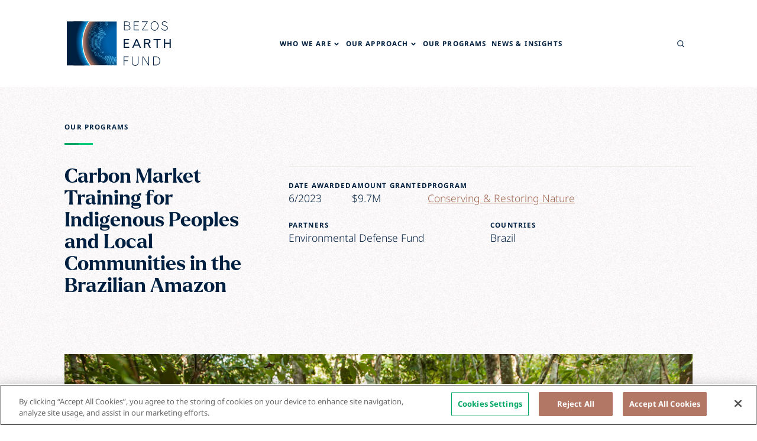

--- FILE ---
content_type: text/html; charset=UTF-8
request_url: https://www.bezosearthfund.org/grants/carbon-market-training-indigenous-peoples-local-communities-brazilian-amazon
body_size: 28236
content:
<!DOCTYPE html>
<html lang="en">
<head>
  <meta charset="UTF-8">
  <meta http-equiv="X-UA-Compatible" content="IE=edge">
  <meta name="viewport" content="width=device-width, initial-scale=1.0">

    <link rel="apple-touch-icon" sizes="180x180" href="/apple-touch-icon.png">
  <link rel="icon" type="image/png" sizes="32x32" href="/favicon-32x32.png">
  <link rel="icon" type="image/png" sizes="16x16" href="/favicon-16x16.png">
  <link rel="manifest" href="/site.webmanifest">
  <meta name="msapplication-TileColor" content="#ff0000">
  <meta name="theme-color" content="#ffffff">
  <link rel="mask-icon" href="/safari-pinned-tab.svg" color="#183b72">

  <!-- OneTrust Cookies Consent Notice start for bezosearthfund.org -->
    <script src="https://cdn.cookielaw.org/scripttemplates/otSDKStub.js" type="text/javascript" charset="UTF-8" data-domain-script="45c23058-577e-4112-bb47-459374791f93"></script>
  <script type="text/javascript">
    function OptanonWrapper() {}
  </script>
  <!-- OneTrust Cookies Consent Notice end for bezosearthfund.org -->

    <!-- Google Tag Manager -->
<script>(function(w,d,s,l,i){w[l]=w[l]||[];w[l].push({'gtm.start':
new Date().getTime(),event:'gtm.js'});var f=d.getElementsByTagName(s)[0],
j=d.createElement(s),dl=l!='dataLayer'?'&l='+l:'';j.async=true;j.src=
'https://www.googletagmanager.com/gtm.js?id='+i+dl;f.parentNode.insertBefore(j,f);
})(window,document,'script','dataLayer','GTM-NH6TBN3');</script>
<!-- End Google Tag Manager -->

    
    <script type="module">!function(){const e=document.createElement("link").relList;if(!(e&&e.supports&&e.supports("modulepreload"))){for(const e of document.querySelectorAll('link[rel="modulepreload"]'))r(e);new MutationObserver((e=>{for(const o of e)if("childList"===o.type)for(const e of o.addedNodes)if("LINK"===e.tagName&&"modulepreload"===e.rel)r(e);else if(e.querySelectorAll)for(const o of e.querySelectorAll("link[rel=modulepreload]"))r(o)})).observe(document,{childList:!0,subtree:!0})}function r(e){if(e.ep)return;e.ep=!0;const r=function(e){const r={};return e.integrity&&(r.integrity=e.integrity),e.referrerpolicy&&(r.referrerPolicy=e.referrerpolicy),"use-credentials"===e.crossorigin?r.credentials="include":"anonymous"===e.crossorigin?r.credentials="omit":r.credentials="same-origin",r}(e);fetch(e.href,r)}}();</script>
<script type="module" src="/dist/assets/app-CmXFixxf.js" crossorigin onload="e=new CustomEvent(&#039;vite-script-loaded&#039;, {detail:{path: &#039;src/js/index.js&#039;}});document.dispatchEvent(e);"></script>
<link href="/dist/assets/app.BuijU761.css" rel="stylesheet">
<title>Carbon Market Training for Indigenous Peoples and… | Bezos Earth Fund</title><meta name="generator" content="SEOmatic">
<meta name="referrer" content="no-referrer-when-downgrade">
<meta name="robots" content="all">
<meta content="en_US" property="og:locale">
<meta content="Bezos Earth Fund" property="og:site_name">
<meta content="website" property="og:type">
<meta content="https://www.bezosearthfund.org/grants/carbon-market-training-indigenous-peoples-local-communities-brazilian-amazon" property="og:url">
<meta content="Carbon Market Training for Indigenous Peoples and Local Communities…" property="og:title">
<meta content="https://www.bezosearthfund.org/uploads/transforms/_1200x630_crop_center-center_82_none/CarbonMarkets_IPLC_EDF.jpg?mtime=1688111854" property="og:image">
<meta content="1200" property="og:image:width">
<meta content="630" property="og:image:height">
<meta name="twitter:card" content="summary_large_image">
<meta name="twitter:creator" content="@">
<meta name="twitter:title" content="Carbon Market Training for Indigenous Peoples and Local Communities…">
<meta name="twitter:image" content="https://www.bezosearthfund.org/uploads/transforms/_800x418_crop_center-center_82_none/CarbonMarkets_IPLC_EDF.jpg?mtime=1688111854">
<meta name="twitter:image:width" content="800">
<meta name="twitter:image:height" content="418">
<link href="https://www.bezosearthfund.org/grants/carbon-market-training-indigenous-peoples-local-communities-brazilian-amazon" rel="canonical">
<link href="https://www.bezosearthfund.org/" rel="home">
<link type="text/plain" href="https://www.bezosearthfund.org/humans.txt" rel="author"></head>


<body class="">
    <!-- Google Tag Manager (noscript) -->
<noscript><iframe src="https://www.googletagmanager.com/ns.html?id=GTM-NH6TBN3"
height="0" width="0" style="display:none;visibility:hidden"></iframe></noscript>
<!-- End Google Tag Manager (noscript) -->

      


    

<header
  id="header"
  data-controller="nav"
  data-nav-mobile-value="false"
  data-nav-subnav-value="false"
  data-nav-search-value="false"
  data-nav-alert-value=false
  
  data-action="click@window->nav#checkClickOutside keydown@window->nav#keyDown"
  data-nav-banner-outlet="#alert-banner"
  class="absolute lg:fixed top-0 inset-x-0 py-[32px] z-40 text-midnight bg-white w-full lg:inset-x-0"
>
  <div class="container">
        <a href="#main" class="sr-only focus:not-sr-only focus:px-responsive-xl-4 focus:absolute focus:bg-quartz focus:top-responsive-xl-8 focus:left-responsive-xl-8 z-50">
      Skip to main content
    </a>

    <div class="relative flex items-center justify-between z-30">
            <a class="z-30 relative p-[0.25rem]" href="https://www.bezosearthfund.org/">
        <span class="sr-only">Bezos Earth Foundation</span>
        <svg id="header-logo" class="h-[50px] lg:h-[75px] w-auto [&amp;_#logo-text]:fill-current lg:[#header[data-nav-transparent=&quot;true&quot;]_&amp;_#logo-text]:fill-current" width="176" height="75" viewBox="0 0 176 75" fill="none" xmlns="http://www.w3.org/2000/svg" aria-hidden="true" data-icon="logo">
<g id="logo-mark">
<path d="M30.1978 74.4761H0V0.368042H28.1696C28.1696 0.368042 19.0686 14.1981 19.0686 37.6061C19.0686 59.8233 30.1761 74.4587 30.1761 74.4587" fill="#002041"/>
<path d="M37.99 0.368042H11.2375V74.4804H37.99V0.368042Z" fill="url(#paint0_radial_85_191)"/>
<mask id="mask0_85_191" style="mask-type:alpha" maskUnits="userSpaceOnUse" x="24" y="0" width="61" height="75">
<path fill-rule="evenodd" clip-rule="evenodd" d="M84.5088 0.368042H34.4969C27.3669 11.5123 23.7644 24.5449 24.1595 37.7656C24.5545 50.9863 28.9288 63.781 36.7115 74.4804H84.5088V0.368042Z" fill="#00A4E1"/>
</mask>
<g mask="url(#mask0_85_191)">
<path d="M84.6128 0.367737H27.3635V74.4801H84.6128V0.367737Z" fill="url(#paint1_radial_85_191)"/>
</g>
<path d="M82.9789 63.4C83.0393 63.2165 83.0842 63.0282 83.1132 62.8371C79.7431 62.0211 76.559 60.5722 73.7306 58.5677C73.5413 58.797 73.3785 59.0469 73.2452 59.3125C73.1695 59.3447 73.0889 59.3637 73.0068 59.3688C75.803 61.3728 78.9392 62.8545 82.2638 63.7421C82.5085 63.6418 82.7472 63.5276 82.9789 63.4Z" fill="#47B3E6"/>
<path d="M72.6554 58.6803C72.9025 58.5071 73.1495 58.3123 73.2492 58.2473C73.1928 58.204 73.0368 58.0525 72.9848 58.0092C72.8028 57.9875 72.4994 58.0092 71.6847 57.8879C71.6413 57.784 71.585 57.6411 71.546 57.5329C71.4414 57.5291 71.3378 57.5531 71.2456 57.6026C71.1535 57.652 71.0762 57.7251 71.0216 57.8143C71.6283 58.3339 72.2524 58.8102 72.8938 59.2735C72.8375 59.1306 72.7855 59.0267 72.6641 58.6933" fill="#47B3E6"/>
<path d="M63.104 25.2828C63.104 25.2525 63.039 25.2049 63.026 25.1832C62.9219 25.4344 62.8223 25.6898 62.7269 25.9453C62.961 25.7981 63.195 25.6682 63.1993 25.6639C63.1545 25.5405 63.1225 25.4128 63.104 25.2828Z" fill="#47B3E6"/>
<path d="M65.2665 20.7796C64.7372 21.6299 64.2526 22.5072 63.8147 23.4079L64.2481 23.5205C64.4084 23.3819 64.5038 23.3126 64.5514 23.278C64.6294 23.4901 64.7161 23.6893 64.7898 23.8928C65.1741 23.1019 65.5988 22.3268 66.0639 21.5676C65.9166 21.2039 65.8212 21.022 65.6782 20.7319L65.2708 20.7796" fill="#47B3E6"/>
<path d="M57.882 32.224L57.9037 32.1677L58.6447 31.8732V31.791C58.272 31.479 57.9554 31.1055 57.7086 30.6868C57.6133 31.2627 57.5396 31.8429 57.4746 32.4188C57.6176 32.3669 57.817 32.4188 57.869 32.2153" fill="#47B3E6"/>
<path d="M70.6144 59.2043C70.324 58.8666 70.2807 58.6241 69.9557 58.3383C69.6804 58.4093 69.412 58.5049 69.1539 58.6241C73.4945 62.5243 78.8561 65.1104 84.6125 66.0804V64.9805C79.538 64.0924 74.7815 61.902 70.8094 58.6241C70.7896 58.8298 70.7229 59.0283 70.6144 59.2043Z" fill="#47B3E6"/>
<path d="M83.8196 63.0103C83.9184 63.3558 83.9866 63.7093 84.0233 64.0668C83.8865 63.9366 83.7418 63.8151 83.5899 63.7031C83.4295 63.8286 83.4165 63.833 83.2258 63.9975C83.6375 64.0928 84.1749 64.1707 84.5953 64.2443V63.1402C84.37 63.0969 84.0276 63.0579 83.8022 63.0103" fill="#47B3E6"/>
<path d="M59.3293 28.0022C59.3857 27.8636 59.4507 27.7251 59.481 27.6688C59.715 26.8028 59.9924 25.9368 60.3001 25.1097C60.2592 24.907 60.158 24.7214 60.0097 24.5771C59.9057 24.6551 59.5764 24.9409 59.4637 25.0448C59.3966 24.9691 59.3258 24.8968 59.2513 24.8283C58.5682 26.7013 58.0604 28.6335 57.7345 30.6002C57.8558 30.3967 57.8732 30.375 57.9729 30.1672C58.0379 30.1196 58.2242 30.0373 58.4539 29.9247C58.4106 29.7342 58.3586 29.5567 58.3152 29.3272C58.3802 29.2232 58.8309 28.7946 59.0346 28.5651C58.8714 28.2126 58.7787 27.8316 58.7616 27.4436C58.9236 27.6505 59.1149 27.8328 59.3293 27.9849" fill="#47B3E6"/>
<path d="M56.5037 38.1949C56.365 38.0131 56.2264 37.8226 55.988 37.5498C55.9378 37.3945 55.9015 37.2351 55.8797 37.0735C55.7868 36.8813 55.6826 36.6948 55.5676 36.5149C55.577 38.0904 55.7103 39.6627 55.9663 41.2173C56.048 41.138 56.1527 41.0865 56.2654 41.0701C56.2817 40.8422 56.358 40.6226 56.4864 40.4335C56.4123 40.2207 56.3255 40.0125 56.2264 39.81C56.2697 39.7321 56.5644 39.6065 56.6251 39.5589C56.5947 39.2904 56.5687 39.0263 56.5471 38.7578C56.4426 38.6857 56.3541 38.5928 56.287 38.485C56.3502 38.3819 56.4228 38.2848 56.5037 38.1949Z" fill="#47B3E6"/>
<path d="M60.5905 27.4132C60.4815 27.4713 60.3771 27.5379 60.2785 27.6124C60.2135 27.8506 60.1442 28.0887 60.0835 28.3269C60.1371 28.4153 60.2154 28.486 60.3089 28.5304C60.3062 28.6472 60.3315 28.763 60.3825 28.8681L60.6686 28.7425C60.7812 28.4394 60.8332 28.0887 61.1019 27.9415C61.1006 27.7858 61.1398 27.6325 61.2158 27.4966C61.2918 27.3607 61.4019 27.2469 61.5353 27.1664C61.8242 26.2369 62.1608 25.319 62.5451 24.4125C62.5451 24.4125 62.1594 24.1657 61.934 24.0445C61.777 24.075 61.6221 24.1155 61.4703 24.1657C61.44 24.2437 61.4053 24.3216 61.375 24.3952L61.7693 24.5598C61.8863 24.6853 61.9254 24.7416 62.2027 25.0837C62.2027 25.0837 61.7997 25.7678 61.609 26.0926C61.5873 26.0926 61.4053 26.032 61.2493 25.941C61.1266 25.8689 60.9992 25.8053 60.8679 25.7505C60.7856 25.9757 60.7206 26.1835 60.6469 26.4303C60.6036 26.7551 60.6166 27.2184 60.5949 27.4132" fill="#47B3E6"/>
<path d="M63.1865 22.4512C62.9755 22.8528 62.7366 23.2391 62.4714 23.6073C62.5639 23.7059 62.6782 23.7815 62.8051 23.8281C63.2687 22.7988 63.7911 21.7969 64.3696 20.8274C64.0793 20.3598 64.0273 20.2905 63.9883 20.2082C64.0778 19.9109 64.143 19.6068 64.1833 19.2989C64.1754 19.256 64.1542 19.2166 64.1226 19.1863C63.8019 19.667 63.5029 20.1606 63.2168 20.6542C63.2168 20.6802 63.2169 22.0312 63.1865 22.4512Z" fill="#47B3E6"/>
<path d="M60.3477 23.5813C60.3477 23.5813 60.183 23.1483 59.9143 23.105C59.7583 23.473 59.6023 23.8411 59.481 24.2135C59.546 24.2135 59.7063 24.2135 59.7366 24.2135C59.9604 24.0248 60.1664 23.8161 60.352 23.5899" fill="#47B3E6"/>
<path d="M60.2698 22.5982L60.5601 22.5029C60.7891 22.6101 61.0235 22.7055 61.2622 22.7887C61.2886 22.7406 61.3239 22.698 61.3662 22.6631C61.3662 22.4683 61.3662 22.3427 61.3402 22.1955C61.3142 22.0483 61.1669 21.572 61.0975 21.4161C61.4182 21.3165 61.6479 21.2559 62.0596 21.113C62.298 20.68 62.2503 20.1171 62.766 19.8486C62.8238 19.8142 62.8728 19.7667 62.9091 19.7101C63.2124 19.2078 63.5331 18.7098 63.8668 18.2249L63.7021 18.1166C63.7311 17.9254 63.7169 17.7302 63.6606 17.5452C63.6044 17.3601 63.5075 17.19 63.3771 17.0471C62.1318 18.7678 61.0618 20.6085 60.1831 22.5419C60.1831 22.5635 60.2221 22.5635 60.2698 22.5982Z" fill="#47B3E6"/>
<path d="M83.2475 61.4859C83.0613 61.1507 82.7966 60.8654 82.4761 60.6545C81.5595 60.3863 80.6582 60.0682 79.7762 59.7019C79.6245 59.8058 79.4815 59.9141 79.3775 60.0007C79.3385 60.2432 79.3428 60.3428 79.2951 60.529C79.0682 60.5423 78.8409 60.5083 78.6277 60.4294C78.476 60.0786 78.5237 59.6283 78.3504 59.3339C78.062 59.36 77.7719 59.36 77.4836 59.3339L77.1672 59.65C76.7523 59.4046 76.3793 59.0947 76.0621 58.732C75.8385 58.7894 75.6111 58.8314 75.3817 58.8576C77.8166 60.3771 80.4796 61.4969 83.2692 62.1744C83.3104 61.9365 83.3104 61.6934 83.2692 61.4556" fill="#47B3E6"/>
<path d="M66.5017 22.529C66.4795 22.4219 66.4505 22.3163 66.4151 22.2129C66.2461 22.4943 66.0857 22.7801 65.9297 23.0789C66.4584 22.6026 66.5147 22.7022 66.5017 22.542" fill="#47B3E6"/>
<path d="M53.9338 52.7049C54.1895 53.2548 54.4626 53.7961 54.7443 54.333C54.7488 53.9464 54.7256 53.5601 54.6749 53.1769C54.4594 52.9749 54.2081 52.8149 53.9338 52.7049Z" fill="#47B3E6"/>
<path d="M56.7162 60.4122C56.9849 60.633 57.1496 60.7413 57.6176 61.105H57.739C57.4573 60.7456 57.1756 60.3819 56.9069 60.0095L56.7162 60.4209" fill="#47B3E6"/>
<path d="M58.6748 23.9624C58.2497 24.4415 57.8601 24.9509 57.509 25.4866C57.4935 25.7447 57.4935 26.0035 57.509 26.2616C57.3616 26.3959 57.0756 26.5647 56.8632 26.6946C56.7939 26.9414 56.7159 27.1882 56.6552 27.4394C56.0532 29.7667 55.7016 32.1516 55.6064 34.5536C55.7954 34.8109 55.9552 35.0882 56.0832 35.3806C56.1698 35.7313 56.0095 36.0951 56.1525 36.4415C56.2467 36.6386 56.3508 36.8308 56.4645 37.0174C56.4645 36.4934 56.4429 35.9652 56.4645 35.4369C56.4614 35.3806 56.4497 35.3251 56.4299 35.2724C56.3949 35.1426 56.3818 35.008 56.3909 34.874C56.4109 34.7911 56.4415 34.711 56.4819 34.6358C56.6198 30.9732 57.3713 27.3595 58.7051 23.9451" fill="#47B3E6"/>
<path d="M58.8005 59.8622C58.8005 59.8622 58.8005 59.5808 58.7745 59.4552C58.2747 58.797 57.7979 58.1259 57.3443 57.4417C57.2924 57.4375 57.2402 57.4375 57.1883 57.4417C56.9846 57.485 56.807 57.5197 56.6466 57.5457C57.994 59.6077 59.5304 61.5399 61.2361 63.3176C61.2361 63.2959 61.4918 63.2396 61.5048 63.218C61.6088 63.3912 61.6391 63.3998 61.8168 63.7246C61.9382 63.7246 62.2502 63.6726 62.4669 63.638C62.1028 63.2829 61.7475 62.9192 61.4008 62.5468C60.4332 61.7487 59.5607 60.8421 58.8005 59.8449" fill="#47B3E6"/>
<path d="M58.1418 9.27484C58.0421 9.39608 57.9338 9.51299 57.8341 9.63423C57.9402 9.65033 58.0475 9.65757 58.1548 9.65588C58.1654 9.52909 58.1654 9.40163 58.1548 9.27484" fill="#47B3E6"/>
<path d="M69.5659 2.01332L69.3275 2.15621C69.4402 2.15621 69.6352 2.34673 69.7609 2.36838C69.8042 2.36838 70.1943 2.06528 70.1119 1.88342C70.0079 1.97868 69.9732 2.02198 69.8476 2.13889C69.7453 2.11913 69.6489 2.07617 69.5659 2.01332Z" fill="#47B3E6"/>
<path d="M56.7421 59.7759C55.2785 57.7501 54.0034 55.5949 52.9327 53.3372C52.7106 53.3532 52.4967 53.4279 52.313 53.5537C52.859 54.7083 53.4614 55.8442 54.1202 56.9614C54.8006 58.1132 55.533 59.2173 56.3087 60.2868L56.4864 60.3171C56.4517 60.1266 56.4344 60.0703 56.4127 59.9577C56.5188 59.8906 56.6288 59.8298 56.7421 59.7759Z" fill="#47B3E6"/>
<path d="M50.0333 46.5565C50.1595 46.5334 50.2868 46.5175 50.4147 46.5089C48.8775 40.8354 48.5965 34.8953 49.5913 29.1022C49.3963 29.2321 49.3183 29.2841 49.1579 29.3707C49.0621 29.3685 48.9665 29.3598 48.8719 29.3447C47.9417 35.015 48.2164 40.8174 49.678 46.3746C49.797 46.4226 49.9104 46.4835 50.016 46.5565" fill="#47B3E6"/>
<path d="M54.2804 15.9473C55.0675 14.5637 55.9358 13.2277 56.8807 11.9464C56.8504 11.7949 56.8157 11.639 56.794 11.4874C56.742 11.1064 57.1234 10.8639 57.1537 10.5132C55.9129 12.0972 54.7903 13.7702 53.795 15.5187C53.9802 15.6412 54.1492 15.7867 54.2978 15.9517" fill="#47B3E6"/>
<path d="M51.5114 21.9187C51.5114 21.8104 51.5114 21.5809 51.5114 20.9401C51.5114 20.7669 51.4508 20.5937 51.4118 20.4205C50.7194 22.1285 50.1403 23.8801 49.6782 25.6641C49.5526 26.1491 49.4399 26.6384 49.3315 27.1233C49.4895 27.3206 49.5953 27.5543 49.6392 27.8031C49.6392 27.959 49.6782 28.0759 49.7996 28.0802C49.9469 27.3268 50.116 26.5777 50.311 25.8243C50.6533 24.495 51.0607 23.1917 51.5244 21.9273" fill="#47B3E6"/>
<path d="M56.4475 49.3318C56.6914 49.198 56.8973 49.0042 57.0455 48.7689C56.6512 47.7773 56.3045 46.7641 56.0054 45.7379C55.4984 45.1447 55.3987 44.361 55.3033 42.9277C55.2643 42.7372 55.1863 42.3085 55.117 41.9102C54.4707 38.1612 54.4444 34.3317 55.039 30.5742C54.9267 30.8141 54.7902 31.0418 54.6316 31.254C54.4432 31.3215 54.2487 31.3708 54.0509 31.4013C53.3789 36.5489 53.8449 41.7812 55.416 46.7295C55.585 46.855 55.8494 47.0109 56.2134 47.2447C56.2134 47.2447 55.9491 48.587 56.4691 49.3318" fill="#47B3E6"/>
<path d="M57.0847 53.2333C56.894 52.8782 56.7163 52.5188 56.5386 52.1594C56.5386 52.1594 56.4953 52.3759 56.4909 52.4149L56.2179 52.4539C56.2397 52.6023 56.279 52.7476 56.3349 52.8869C56.4476 52.9518 56.8073 53.1207 57.0847 53.2376" fill="#47B3E6"/>
<path d="M60.673 53.6228C60.9271 53.6221 61.1797 53.5842 61.4228 53.5102C61.4228 53.5102 61.4228 53.5102 61.4574 53.4843C61.0241 52.7568 60.5907 52.0164 60.1833 51.2586C60.0836 51.2153 59.8843 51.1244 59.7499 51.0465C59.6156 50.9685 59.2169 50.9555 59.0565 50.9209C59.409 51.6397 59.7831 52.3426 60.179 53.0296C60.3203 52.993 60.4672 52.9827 60.6123 52.9993C60.6427 53.1422 60.6383 53.2764 60.6687 53.6228" fill="#47B3E6"/>
<path d="M64.14 59.9791C64.1183 60.0094 64.101 60.0354 64.075 60.0657C64.2262 60.4539 64.3267 60.8599 64.374 61.2738C64.3349 61.3054 64.3 61.3418 64.27 61.382C68.809 65.944 74.4999 69.1925 80.7383 70.7825C82.0155 71.1023 83.3088 71.3538 84.6127 71.5359V70.6699C83.434 70.4924 82.1338 70.2369 80.955 69.9555C74.5118 68.3018 68.677 64.84 64.14 59.9791Z" fill="#47B3E6"/>
<path d="M67.5115 60.724C67.159 60.822 66.782 60.7768 66.4627 60.5984L66.194 59.4812C65.8906 59.1781 65.5916 58.8664 65.3012 58.546C65.1603 58.8044 64.9597 59.0255 64.7162 59.1911C69.1467 63.9773 74.8646 67.3855 81.1846 69.0073C82.2853 69.293 83.5031 69.5139 84.6039 69.6871V68.8211C83.5768 68.6608 82.437 68.4487 81.4013 68.1845C76.2353 66.8577 71.467 64.3026 67.5028 60.7369" fill="#47B3E6"/>
<path d="M67.2904 8.05818L67.4941 8.09715C67.6935 7.89797 67.6674 7.69013 67.8148 7.47363C67.6111 7.62518 67.4118 7.7724 67.2124 7.93261C67.2164 7.95768 67.2253 7.9817 67.2387 8.00326C67.2521 8.02483 67.2697 8.0435 67.2904 8.05818Z" fill="#47B3E6"/>
<path d="M62.7357 61.1613C62.5715 61.2146 62.4108 61.2782 62.2546 61.3518C62.2546 61.5423 62.2546 61.7458 62.2286 61.8887C62.48 62.1528 62.7357 62.417 62.9914 62.6724C63.6044 63.0205 64.1847 63.4234 64.7249 63.8762C64.7249 63.9065 64.6426 64.1836 64.6339 64.2052C69.1114 68.1884 74.4769 71.0447 80.2832 72.5362C81.7116 72.8917 83.1583 73.1692 84.617 73.3675V72.5015C83.2327 72.3119 81.8598 72.0473 80.5042 71.7091C73.693 69.9673 67.5257 66.3078 62.7357 61.1656" fill="#47B3E6"/>
<path d="M68.5299 7.08401C68.92 6.87184 68.92 6.87184 69.0196 7.30917C69.0413 7.40443 69.0673 7.49969 69.0933 7.59495L69.4703 7.31783V6.28729C69.102 6.53843 68.7336 6.7939 68.3739 7.05803C68.3926 7.08134 68.4187 7.0975 68.4479 7.10381C68.4771 7.11012 68.5076 7.10619 68.5342 7.09267" fill="#47B3E6"/>
<path d="M69.6394 4.12203C69.5577 4.11731 69.4757 4.12609 69.3968 4.14801C68.3133 4.84081 67.2631 5.58701 66.2461 6.38662C66.2607 6.46099 66.2709 6.53619 66.2764 6.61178C66.6015 6.68106 66.6015 6.68106 66.3241 7.29592C66.2964 7.35494 66.2775 7.41766 66.2678 7.48211C67.2828 6.6496 68.3418 5.87198 69.4401 5.15257L69.2754 5.0703C69.1343 5.11492 68.9892 5.14538 68.842 5.16123C68.8177 5.04208 68.8298 4.91837 68.8767 4.80617C68.9547 4.80617 69.1324 4.78019 69.2797 4.75421C69.4082 4.5508 69.524 4.33967 69.6264 4.12203" fill="#47B3E6"/>
<path d="M53.8817 1.00888C53.8929 1.03243 53.9017 1.0571 53.9077 1.08249L54.0724 0.922283C54.195 0.747053 54.3023 0.561625 54.3931 0.368042H54.172C53.938 0.601862 53.6997 0.831352 53.47 1.0695C53.6126 1.03794 53.7575 1.01767 53.9033 1.00888" fill="#47B3E6"/>
<path d="M45.2098 21.7497C45.2364 21.8366 45.2743 21.9195 45.3225 21.9965C45.3832 21.9056 45.4439 21.8666 45.5565 21.6978C45.5667 21.4784 45.6002 21.2606 45.6562 21.0483C45.7309 21.1051 45.7904 21.1795 45.8296 21.2648C46.3382 19.7416 46.9255 18.2457 47.5891 16.7832C47.5812 16.6363 47.6018 16.4893 47.6498 16.3502L47.4807 16.2636C47.4166 16.3272 47.3436 16.3811 47.2641 16.4238C46.4728 18.1489 45.7868 19.9202 45.2098 21.7281" fill="#47B3E6"/>
<path d="M56.8158 0.368042C56.4041 0.749082 55.9924 1.13878 55.5937 1.53281C55.4933 1.82836 55.3686 2.11511 55.2209 2.39015C55.8927 1.69735 56.5948 1.03486 57.3098 0.385362L56.8158 0.368042Z" fill="#47B3E6"/>
<path d="M43.6065 8.4521C43.6065 8.38715 43.6065 8.34385 43.6065 8.23127C43.6065 8.11869 43.6065 8.08838 43.5675 8.0191C40.8363 12.53 38.7833 17.4174 37.4742 22.5246C37.1361 23.8352 36.8472 25.1515 36.6074 26.4736C36.6922 26.4683 36.7743 26.4415 36.8458 26.3956C37.0942 25.114 37.3803 23.8438 37.7039 22.5852C38.9824 17.6156 40.9703 12.8557 43.6065 8.4521Z" fill="#47B3E6"/>
<path d="M44.3605 10.786C45.3686 8.9787 46.4844 7.23346 47.7018 5.55971C47.6286 5.52919 47.5511 5.51021 47.4721 5.50342C46.3636 7.03339 45.3407 8.62349 44.4081 10.2664C44.4081 10.4136 44.3821 10.5912 44.3605 10.7904" fill="#47B3E6"/>
<path d="M66.9915 72.2116C67.0044 72.3268 67.0246 72.4411 67.0521 72.5537C68.1737 73.2554 69.331 73.8985 70.5192 74.4806H71.4813C69.9919 73.7709 68.5449 72.9757 67.1475 72.0991L66.9915 72.2116Z" fill="#47B3E6"/>
<path d="M59.9621 2.97483C59.9756 2.80543 59.9362 2.63601 59.8494 2.48987C59.3554 2.92287 58.8656 3.39051 58.3889 3.86248L58.6273 4.23053C59.0607 3.79753 59.494 3.36453 59.9621 2.97483Z" fill="#47B3E6"/>
<path d="M43.6064 3.76257C40.5934 8.05583 38.2021 12.7526 36.5033 17.7138C36.4426 17.9866 36.3776 18.2551 36.3213 18.5279C38.0278 13.293 40.5002 8.33917 43.6584 3.82752C43.6434 3.80275 43.626 3.77954 43.6064 3.75824" fill="#47B3E6"/>
<path d="M54.2111 30.1326C54.5332 29.907 54.8428 29.6642 55.1385 29.4051C55.1305 29.0891 55.103 28.7738 55.0561 28.4612C55.2728 28.2144 55.4289 27.9935 55.5589 27.8506C55.6109 27.6385 55.6542 27.4176 55.7062 27.2185C56.7632 23.1015 58.5654 19.2126 61.0238 15.744L60.508 14.9819C57.8956 18.6021 55.9847 22.679 54.8741 27.002C54.6112 28.0412 54.3931 29.0847 54.2197 30.1326" fill="#47B3E6"/>
<path d="M52.7939 27.8375C52.6206 28.6472 52.5642 28.946 52.5296 29.1365C52.6735 29.3209 52.7809 29.5311 52.8459 29.7557C52.8459 29.799 52.5079 30.1238 52.4126 30.219C52.4472 30.5784 52.4386 30.6087 52.4472 30.8555C52.3825 30.9761 52.2991 31.0857 52.2002 31.1803C52.1655 31.4228 52.1395 31.6609 52.1135 31.9034C52.1403 32.1382 52.2335 32.3605 52.3822 32.5442C52.4628 32.4289 52.5527 32.3203 52.6509 32.2195C52.7549 32.1849 52.8503 32.2498 52.9456 32.2498C53.6398 25.4843 56.1891 19.0415 60.313 13.6308L60.1917 12.4617L60.1657 12.4054C56.826 16.5671 54.4133 21.3927 53.0886 26.5602C52.9803 26.9932 52.8806 27.4262 52.7853 27.8592" fill="#47B3E6"/>
<path d="M53.1278 45.4259C53.3064 45.2498 53.4945 45.0836 53.6912 44.928C53.7694 44.9559 53.8437 44.9937 53.9122 45.0406C52.9357 41.2253 52.5815 37.2775 52.8635 33.3495C52.8201 33.3842 52.6294 33.4058 52.5904 33.4405C52.5003 33.7075 52.3917 33.9679 52.2654 34.2199C52.1559 34.1816 52.0501 34.1338 51.949 34.077C51.7571 37.8975 52.1517 41.7248 53.1192 45.4259" fill="#47B3E6"/>
<path d="M57.9078 52.2587C58.1671 52.31 58.429 52.3476 58.6922 52.3713C58.5275 52.0552 58.3715 51.7304 58.2112 51.41C58.1259 51.4391 58.0391 51.4637 57.9512 51.4836C57.8385 51.4447 57.7865 51.436 57.6521 51.4014C57.5178 51.4663 57.3358 51.5659 57.3228 51.5659C57.4051 51.7348 57.4874 51.9036 57.5741 52.0725C57.6991 52.1058 57.8139 52.1698 57.9078 52.2587Z" fill="#47B3E6"/>
<path d="M58.3456 22.9101C58.3803 22.9361 58.3803 22.9794 58.4626 23.1699C58.5611 23.0961 58.6499 23.0103 58.727 22.9145C58.7401 22.7026 58.8221 22.5008 58.9606 22.3398C59.0991 22.1788 59.2864 22.0674 59.494 22.0225C60.125 20.6581 60.849 19.3387 61.6609 18.0735C61.5246 17.8597 61.4058 17.6353 61.3056 17.4024C61.7129 16.8784 62.142 16.3329 62.2763 16.1726C62.48 16.0947 62.5927 16.0601 62.7097 16.0124C62.7097 16.0124 62.6664 15.8176 62.649 15.6097C62.5231 15.6369 62.3958 15.6571 62.2677 15.6704C60.6105 17.9098 59.2351 20.3442 58.1722 22.9188H58.3673" fill="#47B3E6"/>
<path d="M67.4941 58.4723C66.974 57.9223 67.1343 58.0912 66.9437 57.9007C66.805 58.2558 67.0087 58.6541 66.9437 59.0178C71.7685 63.7474 77.9464 66.8602 84.6212 67.9247V66.8292C78.2882 65.7831 72.4261 62.8297 67.8191 58.364C67.7801 58.364 67.5331 58.4549 67.5027 58.4723" fill="#47B3E6"/>
<path d="M62.2373 52.6443C62.5277 52.6702 62.7054 52.7135 62.9741 52.7309C63.0137 52.6552 63.0484 52.5771 63.0781 52.497L62.948 52.2805C62.7111 52.1765 62.4822 52.0549 62.2633 51.9168C62.0652 51.5552 61.8887 51.1821 61.7346 50.7997C61.5347 51.0135 61.3748 51.2614 61.2622 51.5315C61.5569 52.0684 61.8646 52.5966 62.1896 53.1206C62.1896 52.9604 62.2156 52.7742 62.2373 52.6443Z" fill="#47B3E6"/>
<path d="M65.7955 66.5782C65.7565 66.8467 65.7261 67.0112 65.6785 67.31C69.8884 70.5423 74.7109 72.8874 79.8543 74.2034C80.2313 74.303 80.6127 74.3939 80.9897 74.4805H84.6128C83.0659 74.2641 81.5323 73.962 80.019 73.5755C74.8445 72.2509 70.0013 69.8683 65.7955 66.5782Z" fill="#47B3E6"/>
<path d="M51.2382 30.4053C51.1427 30.2997 51.0367 30.204 50.9219 30.1196C50.7377 30.4021 50.5919 30.7079 50.4885 31.0289C50.4495 31.345 50.4148 31.6654 50.3801 31.9815C50.4581 32.4708 50.4625 32.592 50.5578 33.458C50.4723 33.6521 50.3616 33.8341 50.2285 33.9993C50.0514 37.6353 50.3796 41.2783 51.2036 44.8243C51.4081 44.7322 51.6077 44.6296 51.8016 44.5168C50.7423 39.8824 50.5513 35.092 51.2382 30.388" fill="#47B3E6"/>
<path d="M65.2883 68.5006C65.3923 68.6781 65.6437 69.0981 65.7217 69.2584C65.6437 69.3709 65.6437 69.3969 65.557 69.5138C68.3995 71.5519 71.4897 73.2207 74.7533 74.4803H76.7079C72.6136 73.1054 68.7657 71.0852 65.31 68.4963" fill="#47B3E6"/>
<path d="M69.0849 2.58069C69.1629 2.45945 69.1975 2.38151 69.2235 2.34254C69.2495 2.30357 69.2495 2.21264 69.2539 2.19965C67.9748 2.97203 66.7406 3.8163 65.5572 4.72837C65.5278 4.87558 65.4873 5.02034 65.4358 5.16137C65.3841 5.32954 65.3606 5.50513 65.3665 5.68097C66.7678 4.57349 68.2417 3.5609 69.7783 2.64997C69.5312 2.611 69.3015 2.64997 69.0849 2.58502" fill="#47B3E6"/>
<path d="M58.311 13.0636C58.6231 12.6306 58.9438 12.2193 59.2731 11.8036C59.2363 11.684 59.1885 11.568 59.1301 11.4572L58.8094 11.5135C58.7982 11.4693 58.7895 11.4245 58.7834 11.3793L58.4064 11.8599C58.4064 12.0591 58.3717 12.4098 58.311 13.0636Z" fill="#47B3E6"/>
<path d="M47.9532 27.3485C48.4659 24.8576 49.1997 22.4174 50.1461 20.0568C50.0724 19.7407 50.0118 19.5198 49.9598 19.364C48.8301 22.0759 47.982 24.8965 47.4288 27.7815C47.5805 27.6386 47.8622 27.4567 47.9532 27.3485Z" fill="#47B3E6"/>
<path d="M58.6663 9.17523L58.571 9.21853C58.571 9.21853 58.5017 9.54328 58.428 9.93731C58.5537 9.78576 58.6923 9.63854 58.8223 9.50431C58.8319 9.442 58.8221 9.37825 58.7942 9.32171C58.7663 9.26517 58.7216 9.21857 58.6663 9.18822" fill="#47B3E6"/>
<path d="M51.6762 27.9371C51.7946 27.3829 51.9246 26.8286 52.0662 26.2744C53.2583 21.6572 55.2947 17.3001 58.0728 13.4229H57.8778C57.7045 13.6005 57.5094 13.7693 57.3318 13.9382C57.3318 13.7087 57.3058 13.6005 57.3058 13.3753C55.5538 15.8708 54.0994 18.562 52.972 21.3945C52.972 21.9314 53.0066 22.1609 53.037 22.8753C52.8896 22.845 52.7293 22.7931 52.4779 22.7238C52.6556 23.0918 52.8766 23.4469 52.6773 23.8972L52.4909 23.7976L52.3652 23.9665C52.2745 23.8802 52.2035 23.7754 52.1572 23.6591C51.8929 24.4644 51.6545 25.2785 51.4378 26.1098C51.3685 26.3783 51.3035 26.6468 51.2428 26.9152C51.3265 26.948 51.4077 26.9871 51.4855 27.0321C51.4595 27.3396 51.3901 27.7769 51.3685 27.9501C51.4723 27.9586 51.5767 27.9586 51.6805 27.9501" fill="#47B3E6"/>
<path d="M53.1019 1.92694C53.1019 1.82302 53.1019 1.7191 53.1019 1.62817H52.9329C52.6035 1.97457 52.2944 2.32242 52.0054 2.6717C51.9621 2.87955 51.9231 3.10471 51.8884 3.29956C52.29 2.8348 52.7017 2.37726 53.1236 1.92694" fill="#47B3E6"/>
<path d="M46.7009 3.84496C47.1603 3.25608 47.6283 2.63689 48.105 2.05234C48.0462 2.0356 47.9906 2.00927 47.9403 1.9744C47.9361 1.93699 47.9361 1.89922 47.9403 1.86182C47.468 2.43771 47.0042 3.01793 46.5579 3.61547C46.5596 3.67517 46.5728 3.73399 46.5969 3.78867C46.6315 3.79671 46.6621 3.81663 46.6835 3.84496" fill="#47B3E6"/>
<path d="M46.315 4.35594L46.25 4.26068C45.9545 4.56432 45.7387 4.93616 45.6216 5.34318C45.8513 5.0141 46.055 4.68069 46.315 4.35594Z" fill="#47B3E6"/>
<path d="M44.8153 6.52981C44.863 6.30465 44.915 6.09681 44.9583 5.88464C44.5943 6.42734 44.2418 6.97436 43.9009 7.52572C43.9009 7.63397 43.9009 7.84614 43.9009 7.95872C44.1999 7.46943 44.5119 6.9888 44.8283 6.51249" fill="#47B3E6"/>
<path d="M48.2131 1.92681L48.6465 1.42886C48.5557 1.41971 48.4643 1.41971 48.3735 1.42886C48.3475 1.56742 48.2435 1.91382 48.2305 1.94413" fill="#47B3E6"/>
<path d="M45.071 1.93117C45.4741 1.40291 45.8901 0.883312 46.3105 0.368042H46.1978C45.8121 0.844342 45.4264 1.32497 45.0537 1.81426C45.0537 1.86189 45.0537 1.88354 45.0537 1.93117" fill="#47B3E6"/>
<path d="M55.8625 6.52972C55.6284 6.79385 55.4031 7.06231 55.1777 7.33078C55.1965 7.35226 55.2199 7.36925 55.2462 7.38049C55.2724 7.39174 55.3009 7.39694 55.3294 7.39572C55.3698 7.39816 55.4103 7.39816 55.4508 7.39572C55.6108 7.1151 55.7555 6.82601 55.8841 6.52972" fill="#47B3E6"/>
<path d="M52.8936 10.5175C52.818 10.5481 52.7455 10.5858 52.677 10.6301L52.5426 10.8249C52.5426 10.8249 52.5773 11.1323 52.6206 11.4225C52.6206 11.4225 52.6509 11.4225 52.6639 11.4225C52.9818 10.9519 53.3068 10.4843 53.639 10.0195C53.5548 10.0532 53.4654 10.0722 53.3747 10.0758C53.2495 10.2502 53.0903 10.3975 52.9066 10.5088L52.8936 10.5175Z" fill="#47B3E6"/>
<path d="M56.6253 5.67241L56.2959 6.04479C56.4086 6.12273 56.4736 6.4215 56.4736 6.42583C56.4757 6.44887 56.4757 6.47207 56.4736 6.49511C56.6296 6.31758 56.7856 6.14005 56.946 5.96685C57.1063 5.79365 57.3793 5.49921 57.6004 5.26972L57.3577 4.89734C57.1107 5.15281 56.868 5.41261 56.6253 5.67241Z" fill="#47B3E6"/>
<path d="M48.9326 18.2466V18.2206C48.7376 18.3679 48.7029 18.3895 48.4429 18.8918C48.3705 18.8716 48.2966 18.8571 48.2219 18.8485C47.3545 20.9469 46.6475 23.108 46.107 25.3132C46.1419 25.5442 46.1651 25.7769 46.1763 26.0103C46.0941 26.0423 46.0102 26.0697 45.925 26.0926C43.4049 37.3247 45.296 49.0948 51.2079 58.9746C51.3858 59.0321 51.5549 59.1137 51.7106 59.2171C51.742 59.1876 51.7753 59.1601 51.8103 59.1349C48.0822 53.0498 45.8762 46.1569 45.3791 39.0396C44.8819 31.9223 46.1083 24.7901 48.9543 18.2466" fill="#47B3E6"/>
<path d="M58.0378 4.38616C58.042 4.32995 58.042 4.27349 58.0378 4.21729L57.5264 4.73689C57.6563 4.84678 57.8025 4.93588 57.9597 5.00102C57.9381 4.77586 57.8991 4.75854 57.9207 4.65029C57.9424 4.54204 58.0117 4.46843 58.0594 4.38616" fill="#47B3E6"/>
<path d="M44.7288 25.075C44.6391 24.9548 44.5622 24.8257 44.4992 24.6896C44.4709 24.6151 44.4492 24.5384 44.4341 24.4601C41.5523 35.6654 42.9731 47.5425 48.4169 57.7535C48.9283 58.2169 49.0886 58.3338 49.2273 58.3381C43.5783 48.2155 41.9712 36.3325 44.7288 25.075Z" fill="#47B3E6"/>
<path d="M49.106 0.883312C49.2577 0.710112 49.4093 0.536912 49.5654 0.368042H49.262C49.1146 0.532582 48.9586 0.697122 48.8286 0.865992H49.119" fill="#47B3E6"/>
<path d="M53.5439 12.596C53.6239 12.7923 53.6609 13.0035 53.6522 13.2152C54.311 12.1818 55.0145 11.1715 55.7628 10.1842C55.7281 10.076 55.4811 9.87681 55.4767 9.8465C54.792 10.7356 54.1463 11.6478 53.5396 12.5831" fill="#47B3E6"/>
<path d="M56.6988 9.0152C56.9675 8.69045 57.2362 8.3657 57.5136 8.04961L57.4789 7.99332C57.4529 7.95868 57.3792 7.95868 57.3315 7.96734C57.3049 7.96064 57.2789 7.95195 57.2535 7.94136C57.2157 7.90072 57.1809 7.85729 57.1495 7.81146C56.8462 8.15786 56.5515 8.50859 56.2611 8.86365C56.4258 8.86365 56.6035 8.8853 56.6945 9.0152" fill="#47B3E6"/>
<path d="M57.8646 7.65982C58.116 7.37837 58.376 7.09692 58.6361 6.79382C58.6361 6.79382 58.6144 6.75485 58.6014 6.72887C58.5315 6.62979 58.4395 6.54827 58.3327 6.49072C58.0423 6.79815 57.7563 7.10991 57.4659 7.42167C57.5999 7.48658 57.7301 7.55886 57.856 7.63817" fill="#47B3E6"/>
<path d="M59.3207 5.49474C59.4399 5.58702 59.5711 5.66276 59.7107 5.7199L60.0618 5.37783C60.0618 5.33453 60.1788 5.04875 60.1788 5.04442C60.1051 4.96215 60.0531 4.9838 59.9577 4.87555C59.7454 5.08339 59.5244 5.2869 59.3207 5.49474Z" fill="#47B3E6"/>
<path d="M46.8655 31.5703C46.2777 37.2521 46.8347 42.9941 48.5036 48.4573C48.5426 48.1748 48.6079 47.8964 48.6986 47.626C47.2142 42.4236 46.7391 36.9856 47.2988 31.605C47.4115 30.4849 47.5704 29.3736 47.7756 28.2709C47.6897 28.1219 47.555 28.0071 47.3942 27.9461C47.1732 29.1369 46.9911 30.3449 46.8655 31.5617" fill="#47B3E6"/>
<path d="M51.8231 56.3897C52.2998 57.2557 52.804 58.1217 53.3356 58.9877C53.5632 59.122 53.7656 59.2949 53.9337 59.4986C54.2259 60.1005 54.5944 60.6622 55.0301 61.17C55.1101 61.1189 55.1686 61.0404 55.1948 60.9492C54.1487 59.5104 53.1934 58.0079 52.3345 56.4503C52.1482 56.4503 51.9791 56.42 51.8231 56.4027" fill="#47B3E6"/>
<path d="M64.777 1.21672C64.7815 1.25846 64.7815 1.30056 64.777 1.34229C64.777 1.3726 64.777 1.4159 64.777 1.44621C65.2884 1.07383 65.8041 0.714442 66.3242 0.368042H65.5397C65.167 0.623512 64.7987 0.887643 64.4303 1.1561C64.4823 1.21239 64.4693 1.29899 64.53 1.35095C64.6166 1.31198 64.6947 1.25136 64.7857 1.21672" fill="#47B3E6"/>
<path d="M44.8459 23.3128C44.7857 23.4624 44.735 23.6157 44.6942 23.7718C44.6942 23.8844 44.8026 24.2438 44.8676 24.5036C44.8656 24.4805 44.8656 24.4573 44.8676 24.4343C44.9282 24.2005 44.9976 23.9753 45.0583 23.7458C44.9914 23.5965 44.9147 23.4519 44.8286 23.3128" fill="#47B3E6"/>
<path d="M48.1916 4.90154C48.4993 4.46854 48.807 4.08317 49.1277 3.68048C49.1917 3.5048 49.2452 3.32552 49.2881 3.14355C48.9023 3.61553 48.521 4.09616 48.1526 4.58545C48.076 4.68707 48.012 4.79757 47.9619 4.91453C48.0382 4.92289 48.1153 4.92289 48.1916 4.91453" fill="#47B3E6"/>
<path d="M50.5015 1.70618C50.1981 2.05258 49.8991 2.40764 49.6044 2.7627C49.581 2.92941 49.5463 3.09434 49.5004 3.25632C49.8081 2.87528 50.1201 2.49857 50.4408 2.13052C50.4408 2.01794 50.4755 1.88371 50.5015 1.72783" fill="#47B3E6"/>
<path d="M40.5728 46.0974C40.6682 46.0671 40.6552 46.0498 40.7289 46.0325C39.2688 38.8217 39.4093 31.3787 41.1405 24.2281C42.8717 17.0775 46.1514 10.3932 50.7486 4.6463C50.8482 4.33887 50.9739 4.0401 51.0693 3.737C50.2372 4.7329 49.4455 5.75911 48.6944 6.81563C48.6323 7.01776 48.551 7.2135 48.4517 7.40018C48.4517 7.40018 48.4213 7.37853 48.365 7.2876C44.2699 13.2218 41.4894 19.9609 40.2092 27.0545C38.9289 34.1481 39.1785 41.4331 40.9412 48.4226C41.0712 48.7301 41.1492 48.886 41.2619 49.1977C41.2619 49.2367 41.2619 49.3449 41.2186 49.4618L41.4136 50.1503C41.5306 50.2845 41.6953 50.4491 41.912 50.6526C41.6433 49.7866 41.4006 48.9206 41.1839 48.0546C40.8719 47.1496 40.8372 46.9331 40.5728 46.1234" fill="#47B3E6"/>
<path d="M53.0498 4.23468C52.6814 4.66768 52.326 5.10068 51.975 5.53368C52.0108 5.68095 52.0211 5.83327 52.0053 5.984C52.209 5.73286 52.4084 5.48172 52.6164 5.23058C52.7334 4.97511 52.8851 4.61572 53.0498 4.23468Z" fill="#47B3E6"/>
<path d="M43.7324 11.9768C43.8624 11.73 43.9881 11.4789 44.1224 11.2321C44.0752 11.1438 44.0416 11.0489 44.0227 10.9506C43.8667 11.2321 43.715 11.5179 43.5894 11.8166C43.6195 11.8115 43.6502 11.8115 43.6804 11.8166C43.7064 11.8902 43.7324 11.9465 43.754 11.9942" fill="#47B3E6"/>
<path d="M39.4719 23.04C40.29 19.8795 41.4043 16.8032 42.8002 13.8517C42.8002 13.8517 42.8002 13.8257 42.8002 13.8214L42.6225 13.7131C38.8194 21.748 37.138 30.6218 37.7384 39.4896C37.7774 39.5329 37.8554 39.5719 37.8554 39.6239C37.8554 39.9226 37.8554 40.2171 37.8164 40.5115C37.8684 41.0918 37.929 41.6676 37.9984 42.2435L38.2974 42.8584C37.4027 36.2385 37.8016 29.5081 39.4719 23.04Z" fill="#47B3E6"/>
<path d="M64.9545 3.25639C64.8939 3.44258 64.8505 3.52052 64.6902 3.91888C66.1178 2.79361 67.6192 1.7651 69.1843 0.84025C69.4617 0.67571 69.7434 0.515499 70.0251 0.359619H68.7249C67.4261 1.1376 66.169 1.98311 64.9589 2.89267C64.9702 3.01365 64.9702 3.13541 64.9589 3.25639" fill="#47B3E6"/>
<path d="M36.5899 26.7162C36.5292 27.0583 36.4729 27.396 36.4209 27.7381C36.4469 27.7944 36.5249 28.0629 36.5726 28.1711C36.6376 27.7381 36.7113 27.2791 36.7893 26.8331C36.7471 26.8284 36.7069 26.8132 36.6721 26.789C36.6373 26.7648 36.609 26.7324 36.5899 26.6946" fill="#47B3E6"/>
<path d="M51.0908 6.63794C50.8871 6.9064 50.6878 7.17919 50.4884 7.44765C50.5881 7.41301 50.7484 7.36538 50.9565 7.30909C51.0191 7.08932 51.064 6.86489 51.0908 6.63794Z" fill="#47B3E6"/>
<path d="M50.8048 10.2534L51.0042 10.2274C51.1298 10.0325 51.3032 9.79439 51.5155 9.51727C51.5714 9.53051 51.6253 9.55088 51.6759 9.57789L51.7322 9.53892C51.9706 9.19685 52.2046 8.85911 52.4516 8.5257C52.4055 8.48917 52.3499 8.46663 52.2913 8.46075C52.2913 8.40013 52.2913 8.31353 52.2913 8.24858C52.2577 8.22006 52.2272 8.18813 52.2003 8.15332C51.7265 8.79127 51.27 9.43789 50.8308 10.0932C50.8355 10.1465 50.8355 10.2001 50.8308 10.2534" fill="#47B3E6"/>
<path d="M51.6584 6.36519C51.6584 6.38684 51.7667 5.93219 51.8231 5.70703C51.6974 5.85858 51.5761 6.01446 51.4547 6.17034C51.5241 6.23962 51.5934 6.3089 51.6584 6.36519Z" fill="#47B3E6"/>
<path d="M56.2045 3.68926C55.8665 4.12226 55.5848 4.48165 55.2554 4.85403C55.2554 4.94063 55.2554 4.91032 55.1558 5.22641C56.1525 4.11216 57.1984 3.04986 58.2934 2.03953C58.1894 1.862 58.2934 1.66715 58.2544 1.48096C57.5841 2.08716 56.9297 2.71212 56.2912 3.35585C56.2522 3.49874 56.2435 3.57235 56.2045 3.67627" fill="#47B3E6"/>
<path d="M43.0647 23.9667C44.5412 18.1888 47.0855 12.7376 50.5664 7.89368C50.3844 8.00193 50.4364 7.9976 49.9987 8.3007L49.9294 8.23575C45.6414 14.3866 42.8388 21.4468 41.7418 28.862C40.6447 36.2772 41.2829 43.8456 43.6064 50.9729C43.7624 51.3366 43.9011 51.7003 43.9011 51.7047C44.0552 51.7597 44.1915 51.8555 44.2955 51.9818C41.0842 42.9777 40.6554 33.2172 43.0647 23.9667Z" fill="#47B3E6"/>
<path d="M36.7854 0.368042H34.4971C27.3671 11.5123 23.7647 24.5449 24.1597 37.7656C24.5548 50.9863 28.929 63.781 36.7117 74.4804H39.0043C30.9972 63.8781 26.4832 51.0531 26.0857 37.7772C25.6882 24.5012 29.427 11.4295 36.7854 0.368042Z" fill="#00A4E1"/>
<path d="M27.3636 35.8048C27.3456 23.149 31.1868 10.7881 38.3757 0.368042H36.7852C29.4268 11.4295 25.6881 24.5012 26.0856 37.7772C26.4831 51.0531 30.9971 63.8781 39.0041 74.4804H40.651C32.0178 63.4358 27.3395 49.8185 27.3636 35.8048Z" fill="white"/>
</g>
<g id="logo-text">
<path d="M96.2922 29.9592H105.601L105.042 31.7172H98.3248V36.294H104.483V38.0779H98.3248V43.1094H105.064L105.666 44.889H96.2922V29.9592Z"/>
<path d="M117.064 29.9548H118.889L125.42 44.889H123.348L121.749 41.2864H114.204L112.609 44.889H110.511L117.064 29.9548ZM117.978 32.6307L114.992 39.4418H120.943L117.978 32.6307Z" />
<path d="M130.447 29.9548H136.791C139.509 29.9548 141.454 31.6868 141.454 34.038C141.454 36.203 140.375 37.2898 138.304 37.87L142.035 44.889H139.838L136.232 38.1775H132.501V44.889H130.447V29.9548ZM132.501 31.6868V36.4195H136.401C138.265 36.4195 139.283 35.5924 139.283 34.038C139.283 32.4835 138.265 31.6954 136.25 31.6954L132.501 31.6868Z" />
<path d="M146.586 29.9592H158.733V31.7605H153.676V44.889H151.643V31.7605H146.586V29.9592Z" />
<path d="M164.289 29.9592H166.339V36.294H173.785V29.9592H175.834V44.889H173.785V38.1169H166.339V44.889H164.289V29.9592Z" />
<path d="M96.2316 59.5461H104.44L104.275 60.477H97.2283V66.3572H103.343V67.2925H97.2283V74.4759H96.2316V59.5461Z" />
<path d="M109.956 59.5461H110.971V69.4705C110.971 72.5015 112.609 74.0862 115.798 74.0862C118.663 74.0862 120.214 72.4711 120.214 69.5311V59.5461H121.211V69.4055C121.211 73.0514 119.244 74.9999 115.551 74.9999C112.05 74.9999 109.956 72.9301 109.956 69.4705V59.5461Z" />
<path d="M127.946 59.5461H129.359L138.065 73.1336V59.5461H139.08V74.4759H137.814L128.943 60.6632V74.4759H127.946V59.5461Z" />
<path d="M145.962 59.5461H151.102C155.145 59.5461 157.754 62.5771 157.754 67.2968C157.754 69.5917 157.074 71.4146 155.743 72.7223C154.482 73.9433 152.905 74.4803 150.46 74.4803H145.962V59.5461ZM146.976 60.4381V73.5493H150.582C152.696 73.5493 154.005 73.0947 155.063 72.0165C156.12 70.9383 156.718 69.202 156.718 67.1929C156.718 65.0279 156.077 63.1097 154.959 61.9969C153.94 60.962 152.532 60.4424 150.664 60.4424L146.976 60.4381Z" />
<path d="M96.6433 0.372437H102.056C105.06 0.372437 106.862 1.67144 106.862 3.81046C106.862 6.27423 104.604 6.91507 103.361 7.27446C104.136 7.37682 104.891 7.60038 105.597 7.93695C106.183 8.24352 106.673 8.70563 107.013 9.27246C107.354 9.83929 107.531 10.4889 107.525 11.1498C107.525 12.5181 106.719 15.2936 102.572 15.2936H96.6433V0.372437ZM97.6401 1.19947V6.85445H101.389C104.024 6.85445 105.87 5.65071 105.87 3.91438C105.87 2.17805 104.418 1.19947 102.035 1.19947H97.6401ZM97.6401 7.69447V14.4536H102.451C104.856 14.4536 106.472 13.1546 106.472 11.1845C106.472 8.98914 104.483 7.72045 101.124 7.72045L97.6401 7.69447Z" />
<path d="M113.354 0.372437H122.208L121.77 1.30339H114.351V7.16621H120.899V8.09717H114.351V14.3713H121.978L122.33 15.3066H113.354V0.372437Z" />
<path d="M127.097 0.372437H136.943L128.466 14.4146H137.381V15.3066H126.85L135.305 1.28174H127.097V0.372437Z" />
<path d="M141.836 7.88927C141.836 3.26915 144.549 0 148.427 0C152.306 0 155.019 3.2908 155.019 8.01917C155.019 12.5354 152.241 15.8132 148.427 15.8132C144.614 15.8132 141.836 12.5007 141.836 7.90226M153.97 8.08845C153.97 3.75844 151.773 0.943941 148.336 0.943941C145.06 0.943941 142.885 3.74112 142.885 7.87195C142.885 12.0028 145.142 14.8952 148.336 14.8952C153.186 14.8952 153.97 9.77715 153.97 8.07979" />
<path d="M165.758 6.75051C162.725 5.67234 161.754 4.90593 161.754 3.62425C161.754 1.96585 163.145 0.909332 165.342 0.909332C167.54 0.909332 168.71 2.45514 169.243 3.36011L170.11 2.69329C169.243 1.53718 168.077 0.0390015 165.251 0.0390015C162.426 0.0390015 160.697 1.38563 160.697 3.58095C160.697 6.12699 163.297 7.04495 165.299 7.74641C167.622 8.55179 169.715 9.50439 169.715 11.4919C169.715 13.4793 167.982 14.826 165.507 14.826C162.109 14.826 161.052 12.4271 160.636 11.2884L159.769 11.9508C160.218 13.084 160.998 14.0557 162.007 14.7392C163.017 15.4228 164.209 15.7865 165.429 15.7829C168.601 15.7829 170.777 13.9989 170.777 11.3706C170.777 8.8419 168.61 7.78538 165.741 6.75051" />
</g>
<defs>
<radialGradient id="paint0_radial_85_191" cx="0" cy="0" r="1" gradientUnits="userSpaceOnUse" gradientTransform="translate(88.6443 35.1731) rotate(180) scale(76.3439 76.2774)">
<stop stop-color="#008ED3"/>
<stop offset="0.79" stop-color="#008ED3"/>
<stop offset="0.82" stop-color="#008BD0"/>
<stop offset="0.84" stop-color="#0082C6"/>
<stop offset="0.86" stop-color="#0074B5"/>
<stop offset="0.88" stop-color="#005F9E"/>
<stop offset="0.89" stop-color="#005997"/>
<stop offset="0.96" stop-color="#00264A"/>
<stop offset="0.97" stop-color="#002041"/>
<stop offset="1" stop-color="#002041"/>
</radialGradient>
<radialGradient id="paint1_radial_85_191" cx="0" cy="0" r="1" gradientUnits="userSpaceOnUse" gradientTransform="translate(90.1096 35.0168) rotate(180) scale(63.0175 62.9626)">
<stop stop-color="#0062AB"/>
<stop offset="0.36" stop-color="#0062AB"/>
<stop offset="0.46" stop-color="#005698"/>
<stop offset="0.65" stop-color="#003766"/>
<stop offset="0.77" stop-color="#002041"/>
<stop offset="0.8" stop-color="#072342"/>
<stop offset="0.83" stop-color="#1A2C45"/>
<stop offset="0.87" stop-color="#393B49"/>
<stop offset="0.91" stop-color="#654F50"/>
<stop offset="0.95" stop-color="#9C6958"/>
<stop offset="1" stop-color="#B27865"/>
</radialGradient>
</defs>
</svg>

      </a>

            <button
        id="header-mobile-button"
        data-action="click->nav#mobileToggle"
        class="flex flex-col w-[24px] h-[18px] mr-responsive-xl-16 lg:mr-0 lg:hidden relative z-30 [&amp;_span]:bg-midnight"
      >
        <div class="sr-only">Menu</div>
        <span class="absolute top-0 h-[2px] w-[24px] rounded transition-opacity duration-200 delay-75 [[data-nav-mobile-value='true']_&]:opacity-0 [[data-nav-mobile-value='true']_&]:delay-0"></span>
        <span class="absolute top-1/2 h-[2px] w-[24px] rounded transition-transform duration-200 [[data-nav-mobile-value='true']_&]:rotate-45 [[data-nav-mobile-value='true']_&]:bg-white"></span>
        <span class="absolute top-1/2 h-[2px] w-[24px] rounded transition-transform duration-200 [[data-nav-mobile-value='true']_&]:-rotate-45 [[data-nav-mobile-value='true']_&]:bg-white"></span>
        <span class="absolute top-full h-[2px] w-[24px] rounded transition-opacity duration-200 delay-75  [[data-nav-mobile-value='true']_&]:opacity-0 [[data-nav-mobile-value='true']_&]:delay-0"></span>
      </button>

            <div
        class="fixed block top-0 inset-x-0 h-[130px] z-20 opacity-0 pointer-events-none bg-gradient-to-b from-midnight/90 via-midnight/90 to-transparent lg:hidden"
        data-nav-target="fade"
      ></div>

            <nav
        class="nav-boundary fixed invisible inset-0 z-10 -translate-y-full overflow-y-scroll lg:overflow-y-visible bg-midnight lg:bg-transparent origin-top px-responsive-xl-32 pb-responsive-xl-64 lg:px-0 lg:pb-0 lg:static lg:flex lg:items-center lg:justify-between lg:grow"
        data-nav-target="nav"
      >

                <ul class="mb-responsive-xl-64 flex flex-col gap-responsive-xl-36 pt-[125px] lg:mx-auto lg:mb-0 lg:origin-right lg:flex-row xl:gap-responsive-xl-48 lg:p-0" data-nav-target="list">
                    <li class="relative inline-block" data-nav-target="fade">
                                        <a
                href="https://www.bezosearthfund.org/who-we-are"
                class="group inline-flex items-center min-h-target lg:px-responsive-xl-4 text-heading-md lg:text-utility-sm font-bold uppercase tracking-widest text-white lg:text-inherit no-underline"
                data-action="click->nav#subnavToggle"
                data-nav-target="trigger"
              >
                <span class="relative pointer-events-none">
                  Who We Are
                  <span class="block absolute top-full w-full border-b-2 border-white lg:border-amethyst opacity-0 transition-opacity lg:group-hover:opacity-100 lg:[.nav-active_&amp;]:opacity-100"></span>
                </span>
                <svg class="inline-block w-[24px] fill-current pointer-events-none transition-transform lg:w-[16px] [.nav-active_&amp;]:-rotate-180" viewBox="0 0 18 18" fill="none" xmlns="http://www.w3.org/2000/svg" aria-hidden="true" data-icon="caret-down">
<path id="icon_caret_down (Stroke)" fill-rule="evenodd" clip-rule="evenodd" d="M5.29289 7.29289C5.68342 6.90237 6.31658 6.90237 6.70711 7.29289L9 9.58579L11.2929 7.29289C11.6834 6.90237 12.3166 6.90237 12.7071 7.29289C13.0976 7.68342 13.0976 8.31658 12.7071 8.70711L9.70711 11.7071C9.31658 12.0976 8.68342 12.0976 8.29289 11.7071L5.29289 8.70711C4.90237 8.31658 4.90237 7.68342 5.29289 7.29289Z" />
</svg>

              </a>
              <ul
                class="invisible origin-top overflow-hidden divide-y divide-ocean rounded bg-midnight lg:absolute lg:top-full lg:-left-responsive-xl-12 lg:mt-0 lg:w-[200px] lg:px-responsive-xl-12 lg:py-responsive-xl-8"
                data-nav-target="expand"
              >
                                  <li class="first-of-type:mt-responsive-xl-24 lg:first-of-type:mt-0">
                    <a class="inline-block py-responsive-xl-24 w-full text-body-sm font-bold uppercase tracking-widest text-white hover:text-sky no-underline hover:underline underline-offset-2 decoration-2 decoration-ocean lg:p-responsive-xl-12 lg:text-utility-sm" href="https://www.bezosearthfund.org/who-we-are">Who We Are</a>
                  </li>
                                  <li class="first-of-type:mt-responsive-xl-24 lg:first-of-type:mt-0">
                    <a class="inline-block py-responsive-xl-24 w-full text-body-sm font-bold uppercase tracking-widest text-white hover:text-sky no-underline hover:underline underline-offset-2 decoration-2 decoration-ocean lg:p-responsive-xl-12 lg:text-utility-sm" href="https://www.bezosearthfund.org/our-journey">Our Journey</a>
                  </li>
                                  <li class="first-of-type:mt-responsive-xl-24 lg:first-of-type:mt-0">
                    <a class="inline-block py-responsive-xl-24 w-full text-body-sm font-bold uppercase tracking-widest text-white hover:text-sky no-underline hover:underline underline-offset-2 decoration-2 decoration-ocean lg:p-responsive-xl-12 lg:text-utility-sm" href="https://www.bezosearthfund.org/who-we-are/our-people">Our People</a>
                  </li>
                                  <li class="first-of-type:mt-responsive-xl-24 lg:first-of-type:mt-0">
                    <a class="inline-block py-responsive-xl-24 w-full text-body-sm font-bold uppercase tracking-widest text-white hover:text-sky no-underline hover:underline underline-offset-2 decoration-2 decoration-ocean lg:p-responsive-xl-12 lg:text-utility-sm" href="https://www.bezosearthfund.org/careers">Careers</a>
                  </li>
                              </ul>
                      </li>
                    <li class="relative inline-block" data-nav-target="fade">
                                        <a
                href="https://www.bezosearthfund.org/our-approach"
                class="group inline-flex items-center min-h-target lg:px-responsive-xl-4 text-heading-md lg:text-utility-sm font-bold uppercase tracking-widest text-white lg:text-inherit no-underline"
                data-action="click->nav#subnavToggle"
                data-nav-target="trigger"
              >
                <span class="relative pointer-events-none">
                  Our Approach
                  <span class="block absolute top-full w-full border-b-2 border-white lg:border-amethyst opacity-0 transition-opacity lg:group-hover:opacity-100 lg:[.nav-active_&amp;]:opacity-100"></span>
                </span>
                <svg class="inline-block w-[24px] fill-current pointer-events-none transition-transform lg:w-[16px] [.nav-active_&amp;]:-rotate-180" viewBox="0 0 18 18" fill="none" xmlns="http://www.w3.org/2000/svg" aria-hidden="true" data-icon="caret-down">
<path id="icon_caret_down (Stroke)" fill-rule="evenodd" clip-rule="evenodd" d="M5.29289 7.29289C5.68342 6.90237 6.31658 6.90237 6.70711 7.29289L9 9.58579L11.2929 7.29289C11.6834 6.90237 12.3166 6.90237 12.7071 7.29289C13.0976 7.68342 13.0976 8.31658 12.7071 8.70711L9.70711 11.7071C9.31658 12.0976 8.68342 12.0976 8.29289 11.7071L5.29289 8.70711C4.90237 8.31658 4.90237 7.68342 5.29289 7.29289Z" />
</svg>

              </a>
              <ul
                class="invisible origin-top overflow-hidden divide-y divide-ocean rounded bg-midnight lg:absolute lg:top-full lg:-left-responsive-xl-12 lg:mt-0 lg:w-[200px] lg:px-responsive-xl-12 lg:py-responsive-xl-8"
                data-nav-target="expand"
              >
                                  <li class="first-of-type:mt-responsive-xl-24 lg:first-of-type:mt-0">
                    <a class="inline-block py-responsive-xl-24 w-full text-body-sm font-bold uppercase tracking-widest text-white hover:text-sky no-underline hover:underline underline-offset-2 decoration-2 decoration-ocean lg:p-responsive-xl-12 lg:text-utility-sm" href="https://www.bezosearthfund.org/our-approach">Our Approach</a>
                  </li>
                                  <li class="first-of-type:mt-responsive-xl-24 lg:first-of-type:mt-0">
                    <a class="inline-block py-responsive-xl-24 w-full text-body-sm font-bold uppercase tracking-widest text-white hover:text-sky no-underline hover:underline underline-offset-2 decoration-2 decoration-ocean lg:p-responsive-xl-12 lg:text-utility-sm" href="https://www.bezosearthfund.org/our-view-of-the-world">Our View of the World</a>
                  </li>
                                  <li class="first-of-type:mt-responsive-xl-24 lg:first-of-type:mt-0">
                    <a class="inline-block py-responsive-xl-24 w-full text-body-sm font-bold uppercase tracking-widest text-white hover:text-sky no-underline hover:underline underline-offset-2 decoration-2 decoration-ocean lg:p-responsive-xl-12 lg:text-utility-sm" href="https://www.bezosearthfund.org/systems-change">Systems Change</a>
                  </li>
                                  <li class="first-of-type:mt-responsive-xl-24 lg:first-of-type:mt-0">
                    <a class="inline-block py-responsive-xl-24 w-full text-body-sm font-bold uppercase tracking-widest text-white hover:text-sky no-underline hover:underline underline-offset-2 decoration-2 decoration-ocean lg:p-responsive-xl-12 lg:text-utility-sm" href="https://www.bezosearthfund.org/how-we-work">How We Work</a>
                  </li>
                              </ul>
                      </li>
                    <li class="relative inline-block" data-nav-target="fade">
                                        <a
                href="https://www.bezosearthfund.org/our-programs"
                class="group inline-flex items-center min-h-target lg:px-responsive-xl-4 text-heading-md font-bold uppercase tracking-widest text-white lg:text-inherit no-underline lg:text-utility-sm">
                <span class="relative pointer-events-none">
                  Our Programs
                  <span class="block absolute top-full inset-x-0 border-b-2 border-white lg:border-amethyst opacity-0 transition-opacity lg:group-hover:opacity-100 lg:[.nav-active_&amp;]:opacity-100"></span>
                </span>
              </a>
                      </li>
                    <li class="relative inline-block" data-nav-target="fade">
                                        <a
                href="https://www.bezosearthfund.org/news-and-insights"
                class="group inline-flex items-center min-h-target lg:px-responsive-xl-4 text-heading-md font-bold uppercase tracking-widest text-white lg:text-inherit no-underline lg:text-utility-sm">
                <span class="relative pointer-events-none">
                  News &amp; Insights
                  <span class="block absolute top-full inset-x-0 border-b-2 border-white lg:border-amethyst opacity-0 transition-opacity lg:group-hover:opacity-100 lg:[.nav-active_&amp;]:opacity-100"></span>
                </span>
              </a>
                      </li>
                  </ul>

                <form
          class="nav-boundary relative"
          data-nav-target="search fade"
          action="https://www.bezosearthfund.org/search"
          method="get"
        >
          <label class="sr-only" for="header-search">Search</label>
          <input
            type="text"
            name="query"
            id="header-search"
            data-nav-target="searchInput"
            class="opacity-0 w-full origin-right rounded-full py-[10px] px-[24px] text-body-lg text-midnight lg:border lg:border-clay lg:absolute lg:min-h-[3rem] lg:py-[12px] lg:-right-[4px] lg:-top-[4px] lg:w-[450px] lg:text-body-xs xl:w-[600px]"
            placeholder="Search"
          />
          <button
            type="button"
            class="absolute h-fit inset-y-0 my-auto right-[5px] rounded-full bg-clay p-[12px] lg:relative lg:inset-auto lg:right-0 lg:bg-white ring-2 ring-white lg:border-2 lg:border-white lg:hover:border-clay lg:transition-colors"
            data-action="click->nav#searchToggle"
            data-nav-target="searchButton"
            aria-label="Toggle Search"
          >
            <svg class="fill-white w-[16px] lg:w-[12px] lg:[.search-active_&amp;]:hidden lg:fill-midnight" viewBox="0 0 19 19" fill="none" xmlns="http://www.w3.org/2000/svg" aria-hidden="true" data-icon="search">
<path id="Ellipse 12 (Stroke)" fill-rule="evenodd" clip-rule="evenodd" d="M12.755 3.84518C10.2947 1.38488 6.30573 1.38488 3.84542 3.84518C1.38512 6.30548 1.38512 10.2944 3.84542 12.7547C6.30573 15.215 10.2947 15.215 12.755 12.7547C15.2153 10.2944 15.2153 6.30548 12.755 3.84518ZM2.57263 2.57239C5.73588 -0.590861 10.8645 -0.590861 14.0278 2.57239C16.9759 5.52053 17.1764 10.1758 14.6292 13.3562L17.9366 16.6636C18.2881 17.015 18.2881 17.5849 17.9366 17.9363C17.5851 18.2878 17.0153 18.2878 16.6638 17.9363L13.3564 14.629C10.1761 17.1761 5.52077 16.9757 2.57263 14.0275C-0.590616 10.8643 -0.590616 5.73563 2.57263 2.57239Z" />
</svg>

            <svg class="w-[16px] lg:w-[12px] fill-white hidden lg:[.search-active_&amp;]:block lg:fill-midnight" viewBox="0 0 18 18" fill="none" xmlns="http://www.w3.org/2000/svg" aria-hidden="true" data-icon="close">
<path fill-rule="evenodd" clip-rule="evenodd" d="M1.59088 0.46967C1.29798 0.176777 0.82311 0.176777 0.530217 0.46967C0.237324 0.762563 0.237324 1.23744 0.530217 1.53033L7.99977 8.99989L0.530216 16.4694C0.237323 16.7623 0.237323 17.2372 0.530216 17.5301C0.82311 17.823 1.29798 17.823 1.59088 17.5301L9.06043 10.0605L16.4696 17.4697C16.7625 17.7626 17.2373 17.7626 17.5302 17.4697C17.8231 17.1768 17.8231 16.7019 17.5302 16.409L10.1211 8.99989L17.5302 1.59076C17.8231 1.29787 17.8231 0.822997 17.5302 0.530104C17.2373 0.23721 16.7624 0.23721 16.4696 0.530104L9.06043 7.93923L1.59088 0.46967Z" />
</svg>

          </button>
        </form>

                <hr data-nav-target="fade" class="duo-line lg:hidden my-responsive-xl-48">
        <ul data-nav-target="fade" class="flex justify-center space-x-responsive-xl-8 lg:hidden">
                      <li>
                            <a
                href="https://www.instagram.com/bezosearthfund/"
                class="social-icon-link"
                social-site-name="Instagram"
              >
                <svg class="fill-white w-[24px] h-auto hover:fill-sky" viewBox="0 0 25 24" fill="none" xmlns="http://www.w3.org/2000/svg" aria-hidden="true" data-icon="instagram">
  <path
    d="M12.33 5.5c2.23 0 2.5.01 3.37.05.81.04 1.25.17 1.55.29.39.15.66.33.96.62.29.3.47.57.62.96.11.3.25.73.29 1.55.04.87.05 1.14.05 3.36 0 2.23-.01 2.5-.05 3.37a4.61 4.61 0 0 1-.29 1.55c-.15.39-.33.66-.62.96-.3.29-.57.47-.96.62-.3.11-.74.25-1.55.29-.88.04-1.14.05-3.37.05-2.22 0-2.49-.01-3.36-.05a4.61 4.61 0 0 1-1.55-.29 2.58 2.58 0 0 1-.96-.62c-.3-.3-.47-.57-.62-.96-.12-.3-.25-.74-.29-1.55-.04-.88-.05-1.14-.05-3.37 0-2.22.01-2.49.05-3.36.04-.82.17-1.26.29-1.55.15-.39.33-.67.62-.96.3-.3.57-.47.96-.62.3-.12.73-.25 1.55-.29.87-.04 1.14-.05 3.36-.05Zm0-1.5c-2.26 0-2.54.01-3.43.05-.89.04-1.5.18-2.03.39-.54.21-1 .5-1.47.96-.46.46-.75.93-.96 1.47-.2.53-.35 1.14-.39 2.03-.04.89-.05 1.17-.05 3.43 0 2.27.01 2.55.05 3.44.04.89.18 1.5.39 2.02.21.55.5 1.01.96 1.48.46.46.93.75 1.47.96.53.2 1.14.35 2.03.39.89.04 1.17.05 3.43.05 2.27 0 2.55-.01 3.44-.05.89-.04 1.5-.18 2.02-.4a4.09 4.09 0 0 0 2.44-2.44c.2-.52.35-1.12.39-2.01.04-.89.05-1.17.05-3.44 0-2.26-.01-2.54-.05-3.43a6.12 6.12 0 0 0-.4-2.03 4.08 4.08 0 0 0-.95-1.47 4.08 4.08 0 0 0-1.48-.96 6.12 6.12 0 0 0-2.02-.39A59.1 59.1 0 0 0 12.33 4Zm0 4.05a4.28 4.28 0 1 0 0 8.56 4.28 4.28 0 0 0 0-8.56Zm0 7.06a2.78 2.78 0 1 1 0-5.55 2.78 2.78 0 0 1 0 5.55Zm5.45-7.23a1 1 0 1 1-2 0 1 1 0 0 1 2 0Z"
     />
</svg>

              </a>
            </li>
                      <li>
                            <a
                href="https://www.linkedin.com/company/bezos-earth-fund/"
                class="social-icon-link"
                social-site-name="Linkedin"
              >
                <svg class="fill-white w-[24px] h-auto hover:fill-sky" viewBox="0 0 25 24" fill="none" xmlns="http://www.w3.org/2000/svg" aria-hidden="true" data-icon="linkedin">
  <path fill-rule="evenodd" clip-rule="evenodd"
    d="M7.86 8.53H4.22V20h3.64V8.53ZM8.1 4.98A1.93 1.93 0 0 0 6.06 3C4.81 3 4 3.86 4 4.98c0 1.1.8 1.98 2.01 1.98h.03c1.27 0 2.06-.88 2.06-1.98ZM21 13.42c0-3.52-1.8-5.16-4.2-5.16a3.6 3.6 0 0 0-3.28 1.9V8.52H9.88c.04 1.08 0 11.47 0 11.47h3.64v-6.4c0-.35.02-.7.12-.94.26-.68.86-1.39 1.87-1.39 1.32 0 1.85 1.05 1.85 2.6V20H21v-6.58Z"
     />
</svg>

              </a>
            </li>
                      <li>
                            <a
                href="https://x.com/BezosEarthFund"
                class="social-icon-link"
                social-site-name="Twitter"
              >
                <svg class="fill-white w-[24px] h-auto hover:fill-sky" viewBox="0 0 25 24" fill="none" xmlns="http://www.w3.org/2000/svg" aria-hidden="true" data-icon="twitter">
  <path
    d="M10.24 18.33a9.58 9.58 0 0 0 9.73-9.58v-.43a6.9 6.9 0 0 0 1.7-1.74 6.9 6.9 0 0 1-1.97.53 3.39 3.39 0 0 0 1.5-1.87c-.67.4-1.4.67-2.17.82a3.44 3.44 0 0 0-5.6.92 3.32 3.32 0 0 0-.22 2.15 9.83 9.83 0 0 1-7.05-3.52 3.32 3.32 0 0 0 1.06 4.5 3.44 3.44 0 0 1-1.55-.42v.04c0 .78.27 1.53.77 2.13.5.6 1.2 1.02 1.97 1.17-.5.13-1.03.15-1.54.06.21.67.64 1.25 1.21 1.67.58.42 1.27.65 1.98.67A6.93 6.93 0 0 1 5 16.83a9.8 9.8 0 0 0 5.24 1.5" />
</svg>

              </a>
            </li>
                      <li>
                            <a
                href="https://www.youtube.com/c/BezosEarthFund"
                class="social-icon-link"
                social-site-name="Youtube"
              >
                <svg class="fill-white w-[24px] h-auto hover:fill-sky" xmlns="http://www.w3.org/2000/svg" viewBox="0 0 24 24" aria-hidden="true" data-icon="youtube"><path d="M10,15L15.19,12L10,9V15M21.56,7.17C21.69,7.64 21.78,8.27 21.84,9.07C21.91,9.87 21.94,10.56 21.94,11.16L22,12C22,14.19 21.84,15.8 21.56,16.83C21.31,17.73 20.73,18.31 19.83,18.56C19.36,18.69 18.5,18.78 17.18,18.84C15.88,18.91 14.69,18.94 13.59,18.94L12,19C7.81,19 5.2,18.84 4.17,18.56C3.27,18.31 2.69,17.73 2.44,16.83C2.31,16.36 2.22,15.73 2.16,14.93C2.09,14.13 2.06,13.44 2.06,12.84L2,12C2,9.81 2.16,8.2 2.44,7.17C2.69,6.27 3.27,5.69 4.17,5.44C4.64,5.31 5.5,5.22 6.82,5.16C8.12,5.09 9.31,5.06 10.41,5.06L12,5C16.19,5 18.8,5.16 19.83,5.44C20.73,5.69 21.31,6.27 21.56,7.17Z" /></svg>
              </a>
            </li>
                  </ul>

      </nav>
    </div>
  </div>
</header>

  
  <main id="main">
    
  
            
  
    <section class="">
    <div class="py-responsive-xl-60 bg-noise bg-quartz hdpi:bg-[length:120px_120px] dark:bg-midnight dark:bg-none dark:text-white">
      <div class="container">
          
  
  <div class="space-y-responsive-xl-20 mb-responsive-xl-36">    <a class="table text-utility-sm uppercase font-bold text-midnight dark:text-white" href="https://www.bezosearthfund.org/our-programs">      Our Programs
    </a>          <hr class="duo-line w-responsive-xl-48">
      </div>


        <div class="grid gap-responsive-xl-60 md:grid-cols-10 md:gap-0">
          <div class="md:col-span-3">
            <h1 class="text-heading-md">Carbon Market Training for Indigenous Peoples and Local Communities in the Brazilian Amazon</h1>
          </div>

                    <div class="space-y-responsive-xl-24 md:col-span-7 md:pl-responsive-xl-60">
            <div class="text">
                  

    <aside>
      <div class="border-t border-alabaster pt-responsive-xl-24 flex justify-start items-start flex-wrap lg:flex-nowrap gap-x-responsive-xl-60 *:mb-responsive-xl-24">
                  <div>
            <p class="font-bold uppercase text-utility-sm text-midnight">Date Awarded</p>
            <p>6/2023</p>
          </div>
        
        
                  <div>
            <p class="font-bold uppercase text-utility-sm text-midnight">Amount Granted</p>
            <p>$9.7M</p>
          </div>
        
                                    <div>
            <p class="font-bold uppercase text-utility-sm text-midnight">Program</p>
            <p><a href="https://www.bezosearthfund.org/our-programs/conserving-restoring-nature">Conserving &amp; Restoring Nature</a></p>
          </div>
              </div>

      <div class="w-full flex flex-wrap lg:flex-nowrap justify-start items-start gap-x-responsive-xl-60 gap-y-responsive-xl-24 *:basis-full">
                  <div>
            <p class="font-bold uppercase text-utility-sm text-midnight">Partners</p>
            <p>Environmental Defense Fund</p>
          </div>
        
                  <div>
            <p class="font-bold uppercase text-utility-sm text-midnight">Countries</p>
            <p>Brazil</p>
          </div>
              </div>

  
            </div>
          </div>
        </div>

                    
  
      <figure class="mt-responsive-xl-80">
        
              
        
    
        
    
    
    <img class="w-full" src="data:image/svg+xml;charset=utf-8,%3Csvg%20xmlns%3D%27http%3A%2F%2Fwww.w3.org%2F2000%2Fsvg%27%20width%3D%271%27%20height%3D%271%27%20style%3D%27background%3Atransparent%27%2F%3E" srcset="https://bezos-earth-fund-prod.imgix.net/uploads/CarbonMarkets_IPLC_EDF.jpg?auto=compress%2Cformat&amp;crop=focalpoint&amp;fit=crop&amp;fp-x=0.5882&amp;fp-y=0.4967&amp;h=180&amp;q=45&amp;w=320&amp;s=1533b9e30a3ffe1a5ccd55b1413bc0dd 320w, https://bezos-earth-fund-prod.imgix.net/uploads/CarbonMarkets_IPLC_EDF.jpg?auto=compress%2Cformat&amp;crop=focalpoint&amp;fit=crop&amp;fp-x=0.5882&amp;fp-y=0.4967&amp;h=293&amp;q=45&amp;w=520&amp;s=5116dc372467fb3242d48e181f74c532 520w, https://bezos-earth-fund-prod.imgix.net/uploads/CarbonMarkets_IPLC_EDF.jpg?auto=compress%2Cformat&amp;crop=focalpoint&amp;fit=crop&amp;fp-x=0.5882&amp;fp-y=0.4967&amp;h=405&amp;q=45&amp;w=720&amp;s=e659e62e859596142a8c138e5c4666d9 720w, https://bezos-earth-fund-prod.imgix.net/uploads/CarbonMarkets_IPLC_EDF.jpg?auto=compress%2Cformat&amp;crop=focalpoint&amp;fit=crop&amp;fp-x=0.5882&amp;fp-y=0.4967&amp;h=518&amp;q=45&amp;w=920&amp;s=b189244cc384474acb831f334bbd613d 920w, https://bezos-earth-fund-prod.imgix.net/uploads/CarbonMarkets_IPLC_EDF.jpg?auto=compress%2Cformat&amp;crop=focalpoint&amp;fit=crop&amp;fp-x=0.5882&amp;fp-y=0.4967&amp;h=630&amp;q=45&amp;w=1120&amp;s=8c6c86f20bb7dc2d7d7db1dd8caf4409 1120w, https://bezos-earth-fund-prod.imgix.net/uploads/CarbonMarkets_IPLC_EDF.jpg?auto=compress%2Cformat&amp;crop=focalpoint&amp;fit=crop&amp;fp-x=0.5882&amp;fp-y=0.4967&amp;h=743&amp;q=45&amp;w=1320&amp;s=b18ae6bd21473775678209e2f7649102 1320w, https://bezos-earth-fund-prod.imgix.net/uploads/CarbonMarkets_IPLC_EDF.jpg?auto=compress%2Cformat&amp;crop=focalpoint&amp;fit=crop&amp;fp-x=0.5882&amp;fp-y=0.4967&amp;h=855&amp;q=45&amp;w=1520&amp;s=d2c814d3c7ee42efc9d950bee2e302c1 1520w, https://bezos-earth-fund-prod.imgix.net/uploads/CarbonMarkets_IPLC_EDF.jpg?auto=compress%2Cformat&amp;crop=focalpoint&amp;fit=crop&amp;fp-x=0.5882&amp;fp-y=0.4967&amp;h=968&amp;q=45&amp;w=1720&amp;s=0550fcc525d38a411ae5190da0c24113 1720w, https://bezos-earth-fund-prod.imgix.net/uploads/CarbonMarkets_IPLC_EDF.jpg?auto=compress%2Cformat&amp;crop=focalpoint&amp;fit=crop&amp;fp-x=0.5882&amp;fp-y=0.4967&amp;h=1080&amp;q=45&amp;w=1920&amp;s=8ba9e826d981fbbfca3f98fc503a5a93 1920w, https://bezos-earth-fund-prod.imgix.net/uploads/CarbonMarkets_IPLC_EDF.jpg?auto=compress%2Cformat&amp;crop=focalpoint&amp;fit=crop&amp;fp-x=0.5882&amp;fp-y=0.4967&amp;h=1193&amp;q=45&amp;w=2120&amp;s=51e489852c633e0826421f0be2caf5e5 2120w, https://bezos-earth-fund-prod.imgix.net/uploads/CarbonMarkets_IPLC_EDF.jpg?auto=compress%2Cformat&amp;crop=focalpoint&amp;fit=crop&amp;fp-x=0.5882&amp;fp-y=0.4967&amp;h=1238&amp;q=45&amp;w=2200&amp;s=6e71f71256482eb914e29c1ccbb2bac5 2200w" width="4289" height="2409" alt="" sizes="(min-width: 1024px) 83vw, 100vw" loading="lazy">
  

              <figcaption class="text-body-xs mt-responsive-xl-16 font-normal">
          (Photo credit: Environmental Defense Fund)
        </figcaption>
          </figure>
  
        

        
      </div>
    </div>
  </section>


          <div  class="py-responsive-xl-40">
                    <div class="">
        <div class="container">
  <div class="text max-w-840 mx-auto">
    <p>Only a small fraction of climate and forest finance reaches Indigenous and local communities, leaving critical rightsholders and stakeholders too often pushed to the margins when negotiating climate and forest finance. The Earth Fund granted Environmental Defense Fund and a coalition of leading Brazilian NGOs and Indigenous organizations $9.7 million to provide training, and legal and logistical support to Indigenous and community leaders in two Brazilian States. The grant will help them engage and benefit from emerging carbon market opportunities in the Brazilian Amazon.</p>
  </div>
</div>
</div>
    </div>
  

  






  <div class="container py-responsive-xl-80">
          <div class="space-y-responsive-xl-48">
        <h2 class="text-heading-md">Related News</h2>
          
      <ul  class="grid gap-responsive-xl-60 overflow-hidden sm:grid-cols-2 lg:grid-cols-4">
              <li  class="relative">
            
    
      
    
      
    
    
    
      
  
  <article class="relative group">
    

      
  <span class="relative text-white bg-moss table text-utility-sm font-bold uppercase px-responsive-xl-8 py-responsive-xl-4">
    Press Release
  </span>



    <h3 class="leading-120 mt-responsive-xl-20 text-clay dark:text-white text-body-lg">
      <a class="after:absolute after:inset-0 hover:underline" href="https://www.bezosearthfund.org/news-and-insights/bezos-earth-fund-announces-50-million-protection-sustainable-development-brazilian-amazon">The Bezos Earth Fund Announces $50 Million in Grants for the Protection and Sustainable Development of the Brazilian Amazon</a>
    </h3>

    <time class="font-bold uppercase mt-responsive-xl-20 text-utility-xs text-midnight dark:text-white">
      June 30, 2023
    </time>
  </article>


        </li>
          </ul>
  
      </div>
          </div>


  </main>

      

    
<section class="relative bg-white" aria-labelledby="newsletter-title">
  <div class="container">
    <div class="border-t border-alabaster pb-responsive-xl-100 pt-responsive-xl-80">
                
  
  <h2 class="space-y-responsive-xl-20 mb-responsive-xl-36 font-body">    <span id="newsletter-title" class="table text-utility-sm uppercase font-bold text-midnight dark:text-white">      Our Newsletter
    </span>          <hr class="duo-line w-responsive-xl-48">
      </h2>

      
      <div class="grid gap-responsive-xl-60 md:grid-cols-12">
        <div class="md:col-span-3">
                      <h3 class="text-heading-md">Stay Informed</h3>
                  </div>

        <div class="msdynamics-newsletter">
                      <div
   data-form-id="299c2e23-4286-ef11-ac20-7c1e524845c1"
   data-form-api-url="https://public-usa.mkt.dynamics.com/api/v1.0/orgs/56a06e02-d106-ee11-a66d-0022482ab21e/landingpageforms"
   data-cached-form-url="https://assets-usa.mkt.dynamics.com/56a06e02-d106-ee11-a66d-0022482ab21e/digitalassets/forms/299c2e23-4286-ef11-ac20-7c1e524845c1">
</div>

<script src="https://cxppusa1formui01cdnsa01-endpoint.azureedge.net/usa/FormLoader/FormLoader.bundle.js"></script>
                  </div>
      </div>
    </div>
  </div>
</section>

    
<footer class="footer relative bg-midnight text-white">
  <div class="footer-logo flex flex-col items-center mb-responsive-xl-64 px-responsive-xl-24">
    <div class="logo-line relative mb-responsive-xl-60 md:mb-responsive-xl-16 h-[1.875rem] w-[2px] bg-white before:absolute before:-top-full before:h-[1.875rem] before:w-[2px] before:bg-sky"></div>
    <a href="https://www.bezosearthfund.org/" aria-label="Back to home">
      <svg class="fill-white w-full max-w-[300px] h-auto" width="300" height="20" viewBox="0 0 300 20" fill="none" version="1.1" xmlns="http://www.w3.org/2000/svg" xmlns:svg="http://www.w3.org/2000/svg" aria-hidden="true" data-icon="logo-horizontal">
  <path
     id="path2210"
     d="M 64.240234,0 C 59.428539,0 56.064453,4.0584776 56.064453,9.7949219 V 9.8125 c 0,5.709544 3.444686,9.822266 8.175781,9.822266 4.731096,0 8.177735,-4.07035 8.177735,-9.6777348 C 72.417969,4.0861771 69.05203,0 64.240234,0 Z m 68.541016,0 -8.12695,18.542969 h 2.60156 l 1.97852,-4.472657 h 9.35937 l 1.98437,4.472657 h 2.57032 L 135.04688,0 Z m 16.60352,0 v 18.542969 h 2.54882 v -8.333985 h 4.62891 l 4.47266,8.333985 h 2.72461 l -4.62891,-8.714844 c 2.57,-0.7204193 3.9082,-2.0696952 3.9082,-4.7578125 C 163.03906,2.1510154 160.62686,0 157.25586,0 Z m 74.29492,0 v 18.537109 h 1.23437 V 9.6171875 h 7.58789 V 8.4570312 h -7.58789 V 1.15625 h 8.74219 L 233.86133,0 Z m 17.02539,0 v 12.322266 c 0,4.295595 2.59741,6.865234 6.9414,6.865234 4.581,0 7.02149,-2.418517 7.02149,-6.945312 V 0 h -1.23633 v 12.398438 c 0,3.650496 -1.92552,5.654296 -5.47852,5.654296 -3.95699,0 -5.99023,-1.967172 -5.99023,-5.730468 V 0 Z m 22.3164,0 v 18.537109 h 1.23829 V 1.3867188 l 11.0039,17.1503902 h 1.57031 V 0 h -1.25976 V 16.871094 L 264.77539,0 Z m 22.34961,0 v 18.542969 h 5.58008 c 3.032,0 4.99069,-0.667496 6.55469,-2.183594 C 299.15686,14.735777 300,12.472464 300,9.6230469 300,3.7629427 296.76209,0 291.74609,0 Z M 107.01367,0.00585938 V 18.542969 h 11.62891 l -0.7461,-2.210938 h -8.36132 v -6.246093 h 7.64062 V 7.8710938 h -7.64062 V 2.1875 h 8.33398 l 0.69336,-2.18164062 z m 62.39063,0 V 2.2421875 h 6.27539 V 18.542969 h 2.52148 V 2.2421875 h 6.27344 V 0.00585938 Z m 21.96289,0 V 18.542969 h 2.54297 v -8.408203 h 9.23632 v 8.408203 h 2.54297 V 0.00585938 h -2.54297 V 7.8710938 h -9.23632 V 0.00585938 Z M 85.111328,0.04882812 c -3.505296,0 -5.650391,1.67072708 -5.65039,4.39648438 0,3.1612268 3.225186,4.3009259 5.708984,5.171875 2.881697,0.9999395 5.478516,2.1826935 5.478516,4.6503905 0,2.467698 -2.150907,4.140625 -5.220704,4.140625 -4.214995,0 -5.524916,-2.978579 -6.041015,-4.392578 l -1.076172,0.822266 c 0.556599,1.406898 1.524845,2.614091 2.777344,3.46289 1.252498,0.848699 2.731142,1.299422 4.24414,1.294922 3.935396,0 6.634766,-2.215119 6.634766,-5.478515 0,-3.139697 -2.688951,-4.4513999 -6.248047,-5.7363286 h 0.02148 C 81.976938,7.0421807 80.773438,6.0913684 80.773438,4.5 c 0,-2.0590979 1.725374,-3.3710938 4.451171,-3.3710938 2.725798,0 4.176592,1.9193399 4.837891,3.0429688 L 91.138672,3.34375 C 90.063373,1.9082914 88.616625,0.04882812 85.111328,0.04882812 Z M 0,0.46289062 V 18.988281 H 7.3554688 C 12.500564,18.988281 13.5,15.542648 13.5,13.84375 13.5066,13.023151 13.287334,12.217471 12.865234,11.513672 12.443235,10.809873 11.834521,10.236058 11.107422,9.8554688 10.231523,9.4375692 9.2960934,9.1583399 8.3339844,9.03125 9.8769728,8.5850204 12.677734,7.7895557 12.677734,4.7304688 c 0,-2.6558574 -2.237134,-4.26757818 -5.9628902,-4.26757818 z m 20.730469,0 V 19.005859 H 31.865234 L 31.429688,17.84375 h -9.462891 v -7.791016 h 8.123047 V 8.8984375 H 21.966797 V 1.6191406 h 9.205078 l 0.542969,-1.15624998 z m 17.048828,0 V 1.5917969 H 47.960938 L 37.472656,19.005859 H 50.537109 V 17.898438 H 39.478516 L 49.994141,0.46289062 Z m 248.849613,0.64453128 4.57421,0.00586 c 2.317,0 4.06513,0.6447588 5.32813,1.9296876 1.387,1.3816886 2.18359,3.7630545 2.18359,6.4511718 0,2.4945477 -0.74269,4.6515357 -2.05468,5.9902347 -1.312,1.338699 -2.9346,1.902344 -5.5586,1.902344 h -4.47265 z M 64.126953,1.171875 c 4.263396,0 6.990235,3.4948791 6.990235,8.871094 -0.0032,2.117989 -0.984072,8.451172 -6.990235,8.451172 -3.962196,0 -6.761719,-3.591729 -6.761719,-8.7207035 0,-5.1289349 2.697323,-8.6015625 6.761719,-8.6015625 z M 1.2363281,1.4902344 H 6.6875 c 2.956937,0 4.757812,1.2132728 4.757812,3.3691406 0,2.1558778 -2.2898365,3.6503906 -5.5585932,3.6503906 H 1.2363281 Z m 150.6972619,0.6601562 4.64844,0.011719 c 2.5,0 3.76367,0.978125 3.76367,2.9082031 0,1.9300681 -1.26222,2.9570313 -3.57422,2.9570313 h -4.83789 z m -18.01562,1.171875 3.67578,8.4570314 h -7.38086 z M 1.2363281,9.5527344 5.5585938,9.5859375 c 4.1665858,0 6.6347652,1.5749835 6.6347652,4.3007815 0,2.446197 -2.004454,4.058593 -4.9882809,4.058593 h -5.96875 z" />
</svg>

    </a>
  </div>

  <div class="footer-text container space-y-responsive-xl-80 md:space-y-responsive-xl-32">
    <div class="flex flex-col items-center md:flex-row md:items-start md:justify-between">
      <div class="footer-tagline">
        <p class="mb-responsive-xl-40 text-center font-display-bold text-heading-lg md:m-0 md:text-left">
        This is the<br />
Decisive Decade
        </p>
      </div>

      <nav class="footer-nav md:min-w-[20%]">
        <ul class="space-y-responsive-xl-12 text-center md:text-left">
                    <li>
            <a class="text-body-sm text-white no-underline hover:text-sky hover:underline" href="https://www.bezosearthfund.org/careers">Careers</a>
          </li>
                    <li>
            <a class="text-body-sm text-white no-underline hover:text-sky hover:underline" href="https://www.bezosearthfund.org/news-and-insights">News &amp; Insights</a>
          </li>
                    <li>
            <a class="text-body-sm text-white no-underline hover:text-sky hover:underline" href="https://www.bezosearthfund.org/our-programs">Our Programs</a>
          </li>
                  </ul>
      </nav>
    </div>

    <div class="footer-meta flex flex-col items-center border-t-2 border-leaf py-responsive-xl-60 md:flex-row md:items-start md:justify-between md:py-responsive-xl-32">
      <ul class="order-1 mb-responsive-xl-40 flex space-x-responsive-xl-8 md:order-2 md:mb-0">
                  <li>
                        <a
              href="https://www.instagram.com/bezosearthfund/"
              class="social-icon-link"
              social-site-name="Instagram"
              aria-label="Instagram"
            >
              <svg class="fill-white w-[24px] h-auto hover:fill-sky" viewBox="0 0 25 24" fill="none" xmlns="http://www.w3.org/2000/svg" aria-hidden="true" data-icon="instagram">
  <path
    d="M12.33 5.5c2.23 0 2.5.01 3.37.05.81.04 1.25.17 1.55.29.39.15.66.33.96.62.29.3.47.57.62.96.11.3.25.73.29 1.55.04.87.05 1.14.05 3.36 0 2.23-.01 2.5-.05 3.37a4.61 4.61 0 0 1-.29 1.55c-.15.39-.33.66-.62.96-.3.29-.57.47-.96.62-.3.11-.74.25-1.55.29-.88.04-1.14.05-3.37.05-2.22 0-2.49-.01-3.36-.05a4.61 4.61 0 0 1-1.55-.29 2.58 2.58 0 0 1-.96-.62c-.3-.3-.47-.57-.62-.96-.12-.3-.25-.74-.29-1.55-.04-.88-.05-1.14-.05-3.37 0-2.22.01-2.49.05-3.36.04-.82.17-1.26.29-1.55.15-.39.33-.67.62-.96.3-.3.57-.47.96-.62.3-.12.73-.25 1.55-.29.87-.04 1.14-.05 3.36-.05Zm0-1.5c-2.26 0-2.54.01-3.43.05-.89.04-1.5.18-2.03.39-.54.21-1 .5-1.47.96-.46.46-.75.93-.96 1.47-.2.53-.35 1.14-.39 2.03-.04.89-.05 1.17-.05 3.43 0 2.27.01 2.55.05 3.44.04.89.18 1.5.39 2.02.21.55.5 1.01.96 1.48.46.46.93.75 1.47.96.53.2 1.14.35 2.03.39.89.04 1.17.05 3.43.05 2.27 0 2.55-.01 3.44-.05.89-.04 1.5-.18 2.02-.4a4.09 4.09 0 0 0 2.44-2.44c.2-.52.35-1.12.39-2.01.04-.89.05-1.17.05-3.44 0-2.26-.01-2.54-.05-3.43a6.12 6.12 0 0 0-.4-2.03 4.08 4.08 0 0 0-.95-1.47 4.08 4.08 0 0 0-1.48-.96 6.12 6.12 0 0 0-2.02-.39A59.1 59.1 0 0 0 12.33 4Zm0 4.05a4.28 4.28 0 1 0 0 8.56 4.28 4.28 0 0 0 0-8.56Zm0 7.06a2.78 2.78 0 1 1 0-5.55 2.78 2.78 0 0 1 0 5.55Zm5.45-7.23a1 1 0 1 1-2 0 1 1 0 0 1 2 0Z"
     />
</svg>

            </a>
          </li>
                  <li>
                        <a
              href="https://www.linkedin.com/company/bezos-earth-fund/"
              class="social-icon-link"
              social-site-name="Linkedin"
              aria-label="Linkedin"
            >
              <svg class="fill-white w-[24px] h-auto hover:fill-sky" viewBox="0 0 25 24" fill="none" xmlns="http://www.w3.org/2000/svg" aria-hidden="true" data-icon="linkedin">
  <path fill-rule="evenodd" clip-rule="evenodd"
    d="M7.86 8.53H4.22V20h3.64V8.53ZM8.1 4.98A1.93 1.93 0 0 0 6.06 3C4.81 3 4 3.86 4 4.98c0 1.1.8 1.98 2.01 1.98h.03c1.27 0 2.06-.88 2.06-1.98ZM21 13.42c0-3.52-1.8-5.16-4.2-5.16a3.6 3.6 0 0 0-3.28 1.9V8.52H9.88c.04 1.08 0 11.47 0 11.47h3.64v-6.4c0-.35.02-.7.12-.94.26-.68.86-1.39 1.87-1.39 1.32 0 1.85 1.05 1.85 2.6V20H21v-6.58Z"
     />
</svg>

            </a>
          </li>
                  <li>
                        <a
              href="https://x.com/BezosEarthFund"
              class="social-icon-link"
              social-site-name="Twitter"
              aria-label="Twitter"
            >
              <svg class="fill-white w-[24px] h-auto hover:fill-sky" viewBox="0 0 25 24" fill="none" xmlns="http://www.w3.org/2000/svg" aria-hidden="true" data-icon="twitter">
  <path
    d="M10.24 18.33a9.58 9.58 0 0 0 9.73-9.58v-.43a6.9 6.9 0 0 0 1.7-1.74 6.9 6.9 0 0 1-1.97.53 3.39 3.39 0 0 0 1.5-1.87c-.67.4-1.4.67-2.17.82a3.44 3.44 0 0 0-5.6.92 3.32 3.32 0 0 0-.22 2.15 9.83 9.83 0 0 1-7.05-3.52 3.32 3.32 0 0 0 1.06 4.5 3.44 3.44 0 0 1-1.55-.42v.04c0 .78.27 1.53.77 2.13.5.6 1.2 1.02 1.97 1.17-.5.13-1.03.15-1.54.06.21.67.64 1.25 1.21 1.67.58.42 1.27.65 1.98.67A6.93 6.93 0 0 1 5 16.83a9.8 9.8 0 0 0 5.24 1.5" />
</svg>

            </a>
          </li>
                  <li>
                        <a
              href="https://www.youtube.com/c/BezosEarthFund"
              class="social-icon-link"
              social-site-name="Youtube"
              aria-label="Youtube"
            >
              <svg class="fill-white w-[24px] h-auto hover:fill-sky" xmlns="http://www.w3.org/2000/svg" viewBox="0 0 24 24" aria-hidden="true" data-icon="youtube"><path d="M10,15L15.19,12L10,9V15M21.56,7.17C21.69,7.64 21.78,8.27 21.84,9.07C21.91,9.87 21.94,10.56 21.94,11.16L22,12C22,14.19 21.84,15.8 21.56,16.83C21.31,17.73 20.73,18.31 19.83,18.56C19.36,18.69 18.5,18.78 17.18,18.84C15.88,18.91 14.69,18.94 13.59,18.94L12,19C7.81,19 5.2,18.84 4.17,18.56C3.27,18.31 2.69,17.73 2.44,16.83C2.31,16.36 2.22,15.73 2.16,14.93C2.09,14.13 2.06,13.44 2.06,12.84L2,12C2,9.81 2.16,8.2 2.44,7.17C2.69,6.27 3.27,5.69 4.17,5.44C4.64,5.31 5.5,5.22 6.82,5.16C8.12,5.09 9.31,5.06 10.41,5.06L12,5C16.19,5 18.8,5.16 19.83,5.44C20.73,5.69 21.31,6.27 21.56,7.17Z" /></svg>
            </a>
          </li>
              </ul>

      <div class="order-2 flex flex-col space-x-responsive-xl-8 text-center text-body-xs md:order-1 md:flex-row">
        <p class="mb-responsive-xl-12 md:mb-0">&copy; 2026 Bezos Earth Fund</p>

        <ul class="flex space-x-responsive-xl-12">
                      <li class="inline-block text-white md:before:content-['•']">
              <a class="text-white no-underline hover:text-sky hover:underline md:ml-responsive-xl-4" href="https://www.bezosearthfund.org/privacy-policy" >Privacy Policy and Terms and Conditions</a>
            </li>
                  </ul>
      </div>
    </div>
  </div>
</footer>

  
    
<script type="application/ld+json">{"@context":"https://schema.org","@graph":[{"@type":"WebSite","author":{"@id":"#identity"},"copyrightHolder":{"@id":"#identity"},"copyrightYear":"2023","creator":{"@id":"#creator"},"dateCreated":"2023-06-30T03:56:16-04:00","dateModified":"2024-01-10T08:28:40-05:00","datePublished":"2023-06-30T06:00:00-04:00","headline":"Carbon Market Training for Indigenous Peoples and Local Communities in the Brazilian Amazon","image":{"@type":"ImageObject","url":"https://www.bezosearthfund.org/uploads/transforms/_1200x630_crop_center-center_82_none/CarbonMarkets_IPLC_EDF.jpg?mtime=1688111854"},"inLanguage":"en-us","mainEntityOfPage":"https://www.bezosearthfund.org/grants/carbon-market-training-indigenous-peoples-local-communities-brazilian-amazon","name":"Carbon Market Training for Indigenous Peoples and Local Communities in the Brazilian Amazon","publisher":{"@id":"#creator"},"url":"https://www.bezosearthfund.org/grants/carbon-market-training-indigenous-peoples-local-communities-brazilian-amazon"},{"@id":"#identity","@type":"Organization"},{"@id":"#creator","@type":"Organization"},{"@type":"BreadcrumbList","description":"Breadcrumbs list","itemListElement":[{"@type":"ListItem","item":"https://www.bezosearthfund.org/","name":"Homepage","position":1},{"@type":"ListItem","item":"https://www.bezosearthfund.org/grants/carbon-market-training-indigenous-peoples-local-communities-brazilian-amazon","name":"Carbon Market Training for Indigenous Peoples and Local Communities in the Brazilian Amazon","position":2}],"name":"Breadcrumbs"}]}</script></body>
</html>
<!-- Cached by Blitz on 2026-01-30T02:02:15-05:00 --><!-- Served by Blitz on 2026-01-30T02:02:15-05:00 -->

--- FILE ---
content_type: text/html
request_url: https://assets-usa.mkt.dynamics.com/56a06e02-d106-ee11-a66d-0022482ab21e/digitalassets/forms/299c2e23-4286-ef11-ac20-7c1e524845c1
body_size: 929
content:
<html><head></head><body>
<div data-cached-form-url="https://assets-usa.mkt.dynamics.com/56a06e02-d106-ee11-a66d-0022482ab21e/digitalassets/forms/2d1f75ba-9e81-ef11-ac20-7c1e525914b2" data-form-api-url="https://public-usa.mkt.dynamics.com/api/v1.0/orgs/56a06e02-d106-ee11-a66d-0022482ab21e/landingpageforms" data-form-id="2d1f75ba-9e81-ef11-ac20-7c1e525914b2">
<form class="marketingForm" data-errormessage="There was an error, please try again." data-successmessage="Thank you for submitting the form.">
<div data-layout="true" data-layout-version="v2">
<div class="notification-container">
<div class="notification-message notification-message-hide" data-notification-name="eventNotStarted">
<div>&nbsp;</div>
</div>
</div>

<div class="outer">
<div class="textFormFieldBlock" data-editorblocktype="TextFormField" data-prefill="false" data-targetproperty="firstname" data-required="required"><label for="firstname-1727970369457" title="First Name">First Name</label> <input id="firstname-1727970369457" maxlength="50" required="required" name="firstname" placeholder="First Name" title="First Name" type="text"></div>

<div class="textFormFieldBlock" data-editorblocktype="TextFormField" data-prefill="false" data-targetproperty="lastname" data-required="required"><label for="lastname-1727970389809" title="Last Name">Last Name</label> <input id="lastname-1727970389809" maxlength="50" required="required" name="lastname" placeholder="Last Name" title="Last Name" type="text"></div>

<div class="textFormFieldBlock" data-editorblocktype="TextFormField" data-prefill="false" data-targetproperty="emailaddress1" data-required="required"><label for="emailaddress1-1727970374383" title="Email">Email</label> <input id="emailaddress1-1727970374383" name="emailaddress1" pattern="[^@\s\\&quot;<>\)\(\[\]:;,.]+(([.]{1}[^@\s\\&quot;<>\)\(\[\]:;,.]+)+?|)@([^@\s\\&quot;<>\)\(\[\]\+:;,\.\-]+(((\.|\+|-|--)[^@\s\\&quot;<>\)\(\[\]+:;,.\-]+)+?|)([.][^0-9@\s\\&quot;<>\)\(\[\]+:;,.\-]+)+?)" required="required" placeholder="Email" title="Email" type="email"></div>

<div class="textFormFieldBlock" data-editorblocktype="TextFormField" data-prefill="false" data-targetproperty="companyname" data-required="required"><label for="companyname-1727970380538" title="Company Name">Company Name</label> <input id="companyname-1727970380538" maxlength="100" required="required" name="companyname" placeholder="Company Name" title="Company Name" type="text"></div>

<div class="textFormFieldBlock" data-editorblocktype="TextFormField" data-prefill="false" data-targetproperty="jobtitle" data-required="required"><label for="jobtitle-1727970398455" title="Job Title">Job Title</label> <input id="jobtitle-1727970398455" maxlength="100" required="required" name="jobtitle" placeholder="Job Title" title="Job Title" type="text"></div>

<div class="consentBlock" data-channels="Email" data-compliancesettingsid="7f4a6355-1811-4cde-bde3-fee8c85f56b1" data-compliancesettingsname="Bezos Earth Fund" data-editorblocktype="Consent" data-optinwhenchecked="true" data-prefill="false" data-purposeid="10000000-0000-0000-0000-000000000003" data-purposename="Commercial" data-required="true" data-topicid="undefined" data-topicname="undefined" style="padding: 4px 30px;">
<div><input id="consentCheckbox-1727970407484" name="msdynmkt_purposeid;channels;optinwhenchecked" required="" type="checkbox" value="10000000-0000-0000-0000-000000000003;Email;true"> <label for="consentCheckbox-1727970407484" id="consentCheckbox-1727970407484-label"> </label>

<p><label for="consentCheckbox-1727970407484" id="consentCheckbox-1727970407484-label">You can unsubscribe at anytime by clicking the link in the footer of our emails. Read more about our privacy handling in our Privacy Policy.</label></p>
<label for="consentCheckbox-1727970407484" id="consentCheckbox-1727970407484-label"> </label></div>
</div>

<div class="submitButtonWrapper" data-editorblocktype="SubmitButton"><button class="submitButton" type="submit"><span>Subscribe</span></button></div>
</div>
</div>
</form>
</div>

</body></html>

--- FILE ---
content_type: text/css
request_url: https://www.bezosearthfund.org/dist/assets/app.BuijU761.css
body_size: 12270
content:
@font-face{font-family:larken-light;src:url(/dist/fonts/larken-light-webfont.woff2) format("woff2"),url(/dist/fonts/larken-light-webfont.woff) format("woff");font-weight:400;font-style:normal}@font-face{font-family:larken-medium;src:url(/dist/fonts/larken-medium-webfont.woff2) format("woff2"),url(/dist/fonts/larken-medium-webfont.woff) format("woff");font-weight:400;font-style:normal}@font-face{font-family:larken-bold;src:url(/dist/fonts/larken-bold-webfont.woff2) format("woff2"),url(/dist/fonts/larken-bold-webfont.woff) format("woff");font-weight:400;font-style:normal}@font-face{font-family:Noto Sans;font-style:normal;font-weight:300;src:local(""),url(/dist/fonts/noto-sans-v27-latin-300.woff2) format("woff2"),url(/dist/fonts/noto-sans-v27-latin-300.woff) format("woff")}@font-face{font-family:Noto Sans;font-style:italic;font-weight:300;src:local(""),url(/dist/fonts/noto-sans-v27-latin-300italic.woff2) format("woff2"),url(/dist/fonts/noto-sans-v27-latin-300italic.woff) format("woff")}@font-face{font-family:Noto Sans;font-style:normal;font-weight:400;src:local(""),url(/dist/fonts/noto-sans-v27-latin-regular.woff2) format("woff2"),url(/dist/fonts/noto-sans-v27-latin-regular.woff) format("woff")}@font-face{font-family:Noto Sans;font-style:italic;font-weight:400;src:local(""),url(/dist/fonts/noto-sans-v27-latin-italic.woff2) format("woff2"),url(/dist/fonts/noto-sans-v27-latin-italic.woff) format("woff")}@font-face{font-family:Noto Sans;font-style:normal;font-weight:700;src:local(""),url(/dist/fonts/noto-sans-v27-latin-700.woff2) format("woff2"),url(/dist/fonts/noto-sans-v27-latin-700.woff) format("woff")}@font-face{font-family:Noto Sans;font-style:italic;font-weight:700;src:local(""),url(/dist/fonts/noto-sans-v27-latin-700italic.woff2) format("woff2"),url(/dist/fonts/noto-sans-v27-latin-700italic.woff) format("woff")}*,:before,:after{--tw-border-spacing-x: 0;--tw-border-spacing-y: 0;--tw-translate-x: 0;--tw-translate-y: 0;--tw-rotate: 0;--tw-skew-x: 0;--tw-skew-y: 0;--tw-scale-x: 1;--tw-scale-y: 1;--tw-pan-x: ;--tw-pan-y: ;--tw-pinch-zoom: ;--tw-scroll-snap-strictness: proximity;--tw-gradient-from-position: ;--tw-gradient-via-position: ;--tw-gradient-to-position: ;--tw-ordinal: ;--tw-slashed-zero: ;--tw-numeric-figure: ;--tw-numeric-spacing: ;--tw-numeric-fraction: ;--tw-ring-inset: ;--tw-ring-offset-width: 0px;--tw-ring-offset-color: #fff;--tw-ring-color: rgb(59 130 246 / .5);--tw-ring-offset-shadow: 0 0 #0000;--tw-ring-shadow: 0 0 #0000;--tw-shadow: 0 0 #0000;--tw-shadow-colored: 0 0 #0000;--tw-blur: ;--tw-brightness: ;--tw-contrast: ;--tw-grayscale: ;--tw-hue-rotate: ;--tw-invert: ;--tw-saturate: ;--tw-sepia: ;--tw-drop-shadow: ;--tw-backdrop-blur: ;--tw-backdrop-brightness: ;--tw-backdrop-contrast: ;--tw-backdrop-grayscale: ;--tw-backdrop-hue-rotate: ;--tw-backdrop-invert: ;--tw-backdrop-opacity: ;--tw-backdrop-saturate: ;--tw-backdrop-sepia: ;--tw-contain-size: ;--tw-contain-layout: ;--tw-contain-paint: ;--tw-contain-style: }::backdrop{--tw-border-spacing-x: 0;--tw-border-spacing-y: 0;--tw-translate-x: 0;--tw-translate-y: 0;--tw-rotate: 0;--tw-skew-x: 0;--tw-skew-y: 0;--tw-scale-x: 1;--tw-scale-y: 1;--tw-pan-x: ;--tw-pan-y: ;--tw-pinch-zoom: ;--tw-scroll-snap-strictness: proximity;--tw-gradient-from-position: ;--tw-gradient-via-position: ;--tw-gradient-to-position: ;--tw-ordinal: ;--tw-slashed-zero: ;--tw-numeric-figure: ;--tw-numeric-spacing: ;--tw-numeric-fraction: ;--tw-ring-inset: ;--tw-ring-offset-width: 0px;--tw-ring-offset-color: #fff;--tw-ring-color: rgb(59 130 246 / .5);--tw-ring-offset-shadow: 0 0 #0000;--tw-ring-shadow: 0 0 #0000;--tw-shadow: 0 0 #0000;--tw-shadow-colored: 0 0 #0000;--tw-blur: ;--tw-brightness: ;--tw-contrast: ;--tw-grayscale: ;--tw-hue-rotate: ;--tw-invert: ;--tw-saturate: ;--tw-sepia: ;--tw-drop-shadow: ;--tw-backdrop-blur: ;--tw-backdrop-brightness: ;--tw-backdrop-contrast: ;--tw-backdrop-grayscale: ;--tw-backdrop-hue-rotate: ;--tw-backdrop-invert: ;--tw-backdrop-opacity: ;--tw-backdrop-saturate: ;--tw-backdrop-sepia: ;--tw-contain-size: ;--tw-contain-layout: ;--tw-contain-paint: ;--tw-contain-style: }*,:before,:after{box-sizing:border-box;border-width:0;border-style:solid;border-color:currentColor}:before,:after{--tw-content: ""}html,:host{line-height:1.5;-webkit-text-size-adjust:100%;-moz-tab-size:4;-o-tab-size:4;tab-size:4;font-family:ui-sans-serif,system-ui,sans-serif,"Apple Color Emoji","Segoe UI Emoji",Segoe UI Symbol,"Noto Color Emoji";font-feature-settings:normal;font-variation-settings:normal;-webkit-tap-highlight-color:transparent}body{margin:0;line-height:inherit}hr{height:0;color:inherit;border-top-width:1px}abbr:where([title]){-webkit-text-decoration:underline dotted;text-decoration:underline dotted}h1,h2,h3,h4,h5,h6{font-size:inherit;font-weight:inherit}a{color:inherit;text-decoration:inherit}b,strong{font-weight:bolder}code,kbd,samp,pre{font-family:ui-monospace,SFMono-Regular,Menlo,Monaco,Consolas,Liberation Mono,Courier New,monospace;font-feature-settings:normal;font-variation-settings:normal;font-size:1em}small{font-size:80%}sub,sup{font-size:75%;line-height:0;position:relative;vertical-align:baseline}sub{bottom:-.25em}sup{top:-.5em}table{text-indent:0;border-color:inherit;border-collapse:collapse}button,input,optgroup,select,textarea{font-family:inherit;font-feature-settings:inherit;font-variation-settings:inherit;font-size:100%;font-weight:inherit;line-height:inherit;letter-spacing:inherit;color:inherit;margin:0;padding:0}button,select{text-transform:none}button,input:where([type=button]),input:where([type=reset]),input:where([type=submit]){-webkit-appearance:button;background-color:transparent;background-image:none}:-moz-focusring{outline:auto}:-moz-ui-invalid{box-shadow:none}progress{vertical-align:baseline}::-webkit-inner-spin-button,::-webkit-outer-spin-button{height:auto}[type=search]{-webkit-appearance:textfield;outline-offset:-2px}::-webkit-search-decoration{-webkit-appearance:none}::-webkit-file-upload-button{-webkit-appearance:button;font:inherit}summary{display:list-item}blockquote,dl,dd,h1,h2,h3,h4,h5,h6,hr,figure,p,pre{margin:0}fieldset{margin:0;padding:0}legend{padding:0}ol,ul,menu{list-style:none;margin:0;padding:0}dialog{padding:0}textarea{resize:vertical}input::-moz-placeholder,textarea::-moz-placeholder{opacity:1;color:#9ca3af}input::placeholder,textarea::placeholder{opacity:1;color:#9ca3af}button,[role=button]{cursor:pointer}:disabled{cursor:default}img,svg,video,canvas,audio,iframe,embed,object{display:block;vertical-align:middle}img,video{max-width:100%;height:auto}[hidden]:where(:not([hidden=until-found])){display:none}:root,:before,:after{--transition-toggle: 0;--play-state: paused;--spacing-responsive-xl-4: .5rem;--spacing-responsive-xl-8: .5rem;--spacing-responsive-xl-12: .5rem;--spacing-responsive-xl-16: .5rem;--spacing-responsive-xl-20: .75rem;--spacing-responsive-xl-24: 1rem;--spacing-responsive-xl-28: 1rem;--spacing-responsive-xl-32: 1rem;--spacing-responsive-xl-36: 1.25rem;--spacing-responsive-xl-40: 1.5rem;--spacing-responsive-xl-42: 1.75rem;--spacing-responsive-xl-48: 2rem;--spacing-responsive-xl-60: 2rem;--spacing-responsive-xl-64: 2rem;--spacing-responsive-xl-80: 2.5rem;--spacing-responsive-xl-96: 1.25rem;--spacing-responsive-xl-100: 4rem;--spacing-responsive-xl-112: 4rem;--spacing-responsive-xl-128: 4rem;--spacing-responsive-xl-160: 4rem;--container-width-lg: 86.666666vw}@media(min-width:768px){:root,:before,:after{--spacing-responsive-xl-20: 1rem;--spacing-responsive-xl-28: 1.25rem;--spacing-responsive-xl-32: 1.5rem;--spacing-responsive-xl-36: 1.75rem;--spacing-responsive-xl-40: 2rem;--spacing-responsive-xl-42: 2.25rem;--spacing-responsive-xl-48: 2.5rem;--spacing-responsive-xl-60: 2.5rem;--spacing-responsive-xl-64: 2.5rem;--spacing-responsive-xl-80: 4rem;--spacing-responsive-xl-96: 5rem;--spacing-responsive-xl-100: 6rem;--spacing-responsive-xl-112: 5rem;--spacing-responsive-xl-128: 5rem;--spacing-responsive-xl-160: 5rem}}@media(min-width:1280px){:root,:before,:after{--spacing-responsive-xl-4: .25rem;--spacing-responsive-xl-12: .75rem;--spacing-responsive-xl-16: 1rem;--spacing-responsive-xl-20: 1.25rem;--spacing-responsive-xl-24: 1.5rem;--spacing-responsive-xl-28: 1.75rem;--spacing-responsive-xl-32: 2rem;--spacing-responsive-xl-36: 2.25rem;--spacing-responsive-xl-40: 2.5rem;--spacing-responsive-xl-42: 2.625rem;--spacing-responsive-xl-48: 3rem;--spacing-responsive-xl-60: 3.75rem;--spacing-responsive-xl-64: 4rem;--spacing-responsive-xl-80: 6rem;--spacing-responsive-xl-96: 6rem;--spacing-responsive-xl-100: 6.25rem;--spacing-responsive-xl-112: 7rem;--spacing-responsive-xl-128: 8rem;--spacing-responsive-xl-160: 10rem}}@media(prefers-reduced-motion:no-preference){:root,:before,:after{--transition-toggle: 1;--play-state: running}html{scroll-behavior:smooth}}html,body{font-family:Noto Sans,ui-sans-serif,system-ui,sans-serif,"Apple Color Emoji","Segoe UI Emoji",Segoe UI Symbol,"Noto Color Emoji";--tw-text-opacity: 1;color:rgb(0 32 65 / var(--tw-text-opacity, 1))}body{font-size:18px;font-size:clamp(1rem,.25vw + .9rem,1.125rem);line-height:1.6;font-weight:300;padding-top:122px}@media(min-width:1024px){body{padding-top:147px}}body:has(#header[data-nav-transparent=true]){padding-top:0}[hidden]{display:none!important}h1,h2,h3,h4,h5,h6{font-family:larken-bold,ui-serif,Georgia,Cambria,Times New Roman,Times,serif;font-weight:400}@media(min-width:768px){.msdynamics-newsletter{grid-column:span 9 / span 9}}.msdynamics-newsletter .outer{display:grid;grid-template-columns:repeat(2,minmax(0,1fr));row-gap:12px}@media(min-width:460px){.msdynamics-newsletter .outer{grid-template-columns:repeat(6,minmax(0,1fr));gap:22px}}.msdynamics-newsletter .textFormFieldBlock{grid-column:span 2 / span 2}@media(min-width:460px){.msdynamics-newsletter .textFormFieldBlock{grid-column:span 3 / span 3}}[data-editorblocktype=TextAreaFormField]:is(.msdynamics-newsletter .textFormFieldBlock){grid-column:span 2 / span 2}@media(min-width:460px){[data-editorblocktype=TextAreaFormField]:is(.msdynamics-newsletter .textFormFieldBlock){grid-column:span 6 / span 6}}:is(.msdynamics-newsletter .textFormFieldBlock) label{position:absolute;width:1px;height:1px;padding:0;margin:-1px;overflow:hidden;clip:rect(0,0,0,0);white-space:nowrap;border-width:0}:is(.msdynamics-newsletter .textFormFieldBlock) input,:is(.msdynamics-newsletter .textFormFieldBlock) textarea{width:100%;flex-grow:1;border-radius:1.2rem}@media(min-width:768px){:is(.msdynamics-newsletter .textFormFieldBlock) input,:is(.msdynamics-newsletter .textFormFieldBlock) textarea{border-radius:1.5rem}}@media(min-width:1280px){:is(.msdynamics-newsletter .textFormFieldBlock) input,:is(.msdynamics-newsletter .textFormFieldBlock) textarea{border-radius:1.75rem}}:is(.msdynamics-newsletter .textFormFieldBlock) input,:is(.msdynamics-newsletter .textFormFieldBlock) textarea{--tw-border-opacity: 1;border-color:rgb(241 235 232 / var(--tw-border-opacity, 1));--tw-bg-opacity: 1;background-color:rgb(250 246 244 / var(--tw-bg-opacity, 1));padding-top:var(--spacing-responsive-xl-20);padding-bottom:var(--spacing-responsive-xl-20);padding-left:var(--spacing-responsive-xl-24);padding-right:var(--spacing-responsive-xl-24);font-size:12px;font-size:clamp(.625rem,.25vw + .525rem,.75rem);line-height:1.3;letter-spacing:.1em;font-weight:700;text-transform:uppercase}.msdynamics-newsletter .optionSetFormFieldBlock{grid-column:span 2 / span 2}@media(min-width:460px){.msdynamics-newsletter .optionSetFormFieldBlock{grid-column:span 3 / span 3}}:is(.msdynamics-newsletter .optionSetFormFieldBlock) label{position:absolute;width:1px;height:1px;padding:0;margin:-1px;overflow:hidden;clip:rect(0,0,0,0);white-space:nowrap;border-width:0}:is(.msdynamics-newsletter .optionSetFormFieldBlock) select{width:100%;flex-grow:1;-webkit-appearance:none;-moz-appearance:none;appearance:none;border-radius:1.2rem}@media(min-width:768px){:is(.msdynamics-newsletter .optionSetFormFieldBlock) select{border-radius:1.5rem}}@media(min-width:1280px){:is(.msdynamics-newsletter .optionSetFormFieldBlock) select{border-radius:1.75rem}}:is(.msdynamics-newsletter .optionSetFormFieldBlock) select{--tw-border-opacity: 1;border-color:rgb(241 235 232 / var(--tw-border-opacity, 1));--tw-bg-opacity: 1;background-color:rgb(250 246 244 / var(--tw-bg-opacity, 1));padding-top:var(--spacing-responsive-xl-20);padding-bottom:var(--spacing-responsive-xl-20);padding-left:var(--spacing-responsive-xl-24);padding-right:var(--spacing-responsive-xl-24);font-size:12px;font-size:clamp(.625rem,.25vw + .525rem,.75rem);line-height:1.3;letter-spacing:.1em;font-weight:700;text-transform:uppercase;--tw-text-opacity: 1;color:rgb(156 163 175 / var(--tw-text-opacity, 1));background-image:url(/dist/svg/caret-down-black.svg);background-position:calc(100% - 12px) 50%;background-repeat:no-repeat;background-size:20px}:is(.msdynamics-newsletter .optionSetFormFieldBlock) select option{--tw-text-opacity: 1;color:rgb(0 32 65 / var(--tw-text-opacity, 1))}:is(.msdynamics-newsletter .optionSetFormFieldBlock) select:has(option:checked:not([value])),:is(.msdynamics-newsletter .optionSetFormFieldBlock) select:has(option:checked:not([value=""])){--tw-text-opacity: 1;color:rgb(0 32 65 / var(--tw-text-opacity, 1))}:is(.msdynamics-newsletter .optionSetFormFieldBlock) select:has(option:checked:not([value])) option,:is(.msdynamics-newsletter .optionSetFormFieldBlock) select:has(option:checked:not([value=""])) option{--tw-text-opacity: 1;color:rgb(0 32 65 / var(--tw-text-opacity, 1))}.msdynamics-newsletter .consentBlock{grid-column:span 2 / span 2}@media(min-width:460px){.msdynamics-newsletter .consentBlock{grid-column:span 4 / span 4}}.msdynamics-newsletter .consentBlock{padding:0!important}:is(.msdynamics-newsletter .consentBlock)>div{display:flex;align-items:baseline;font-size:14px;font-size:clamp(.75rem,.25vw + .65rem,.875rem);line-height:1.6}:is(.msdynamics-newsletter .consentBlock) input[type=checkbox]{margin-right:.5em}.msdynamics-newsletter .submitButtonWrapper{grid-column:span 2 / span 2}@media(min-width:460px){.msdynamics-newsletter .submitButtonWrapper{grid-column:span 6 / span 6}}.msdynamics-newsletter .submitButtonWrapper{text-align:left;padding-top:10px}@media(min-width:460px){.msdynamics-newsletter .submitButtonWrapper{padding-top:0}}:is(.msdynamics-newsletter .submitButtonWrapper) button{display:inline-flex;align-items:center;gap:1em}@media(min-width:768px){:is(.msdynamics-newsletter .submitButtonWrapper) button{margin-top:0;width:auto}}:is(.msdynamics-newsletter .submitButtonWrapper) button{border-radius:9999px;padding-top:var(--spacing-responsive-xl-20);padding-bottom:var(--spacing-responsive-xl-20);padding-left:var(--spacing-responsive-xl-20);padding-right:var(--spacing-responsive-xl-20);font-size:12px;font-size:clamp(.625rem,.25vw + .525rem,.75rem);line-height:1.3;letter-spacing:.1em;font-weight:700;text-transform:uppercase;--tw-text-opacity: 1;color:rgb(255 255 255 / var(--tw-text-opacity, 1));--tw-bg-opacity: 1;background-color:rgb(163 101 82 / var(--tw-bg-opacity, 1));outline-offset:4px;transition-property:color,background-color,border-color,text-decoration-color,fill,stroke;transition-timing-function:cubic-bezier(.4,0,.2,1);transition-duration:.3s}:is(.msdynamics-newsletter .submitButtonWrapper) button:hover{--tw-bg-opacity: 1;background-color:rgb(24 59 114 / var(--tw-bg-opacity, 1))}:is(:is(.msdynamics-newsletter .submitButtonWrapper) button) span{display:flex;align-items:center}:is(:is(:is(.msdynamics-newsletter .submitButtonWrapper) button) span):after{background-position:center;background-size:contain;background-repeat:no-repeat;--tw-content: "";content:var(--tw-content);height:18px;display:inline-block;margin-left:10px;transition-property:transform;transition-timing-function:cubic-bezier(.4,0,.2,1);transition-duration:.3s;width:18px;background-image:url(/dist/svg/arrow-right-white.svg)}:is(:is(.msdynamics-newsletter .submitButtonWrapper) button):hover span:after{transform:translate(2px)}.msdynamics-newsletter .consentBlock .msdynamics-newsletter .submitButtonWrapper{grid-column:span 2 / span 2}@media(min-width:460px){.msdynamics-newsletter .consentBlock .msdynamics-newsletter .submitButtonWrapper{grid-column:span 2 / span 2}}.msdynamics-newsletter .consentBlock .msdynamics-newsletter .submitButtonWrapper{text-align:center}@media(min-width:460px){.msdynamics-newsletter .consentBlock .msdynamics-newsletter .submitButtonWrapper{text-align:right}}.notification-message-hide{display:none}.container{margin-left:auto;margin-right:auto;padding-left:var(--spacing-responsive-xl-24);padding-right:var(--spacing-responsive-xl-24)}@media(min-width:1024px){.container{width:var(--container-width-lg)}}.container-collapse-right{margin-left:calc(var(--spacing-responsive-xl-24) * -1);margin-right:calc(var(--spacing-responsive-xl-24) * -1)}@media(min-width:1024px){.container-collapse-right{margin-left:0;margin-right:calc(((100vw - var(--container-width-lg)) / -2) - var(--spacing-responsive-xl-24))}}.container-collapse-left{margin-left:calc(var(--spacing-responsive-xl-24) * -1);margin-right:calc(var(--spacing-responsive-xl-24) * -1)}@media(min-width:1024px){.container-collapse-left{margin-right:0;margin-left:calc(((100vw - var(--container-width-lg)) / -2) - var(--spacing-responsive-xl-24))}}.duo-line{height:3px;--tw-bg-opacity: 1;background-color:rgb(0 203 122 / var(--tw-bg-opacity, 1));position:relative;border-color:transparent;border-width:0px}.duo-line:before{--tw-content: "";content:var(--tw-content);position:absolute;--tw-bg-opacity: 1;background-color:rgb(1 166 100 / var(--tw-bg-opacity, 1));width:50%;left:0;top:0;bottom:0}.duo-line-vertical{width:3px;--tw-bg-opacity: 1;background-color:rgb(0 203 122 / var(--tw-bg-opacity, 1));position:relative;border-color:transparent;border-width:0px}.duo-line-vertical:before{--tw-content: "";content:var(--tw-content);position:absolute;--tw-bg-opacity: 1;background-color:rgb(1 166 100 / var(--tw-bg-opacity, 1));height:50%;width:100%;left:0;top:0}.hero-carousel-nav{display:none}@media(min-width:768px){.hero-carousel-nav{display:block}}.hero-carousel-nav{--tw-text-opacity: 1;color:rgb(255 255 255 / var(--tw-text-opacity, 1));transition-property:all;transition-timing-function:cubic-bezier(.4,0,.2,1);transition-duration:.5s}.hero-carousel-nav.active{display:block}.hero-carousel-btn{visibility:hidden!important;pointer-events:none;opacity:0;transition-property:opacity;transition-timing-function:cubic-bezier(.4,0,.2,1);transition-duration:.3s}.hero-carousel-nav[data-offset="0"]{--tw-bg-opacity: 1;background-color:rgb(250 246 244 / var(--tw-bg-opacity, 1));--tw-text-opacity: 1;color:rgb(24 59 114 / var(--tw-text-opacity, 1))}@media(min-width:768px){.hero-carousel-nav[data-offset="0"]{margin-top:-30px}}.hero-carousel-nav[data-offset="0"] .hero-carousel-btn{visibility:visible!important;display:inline-flex!important;opacity:1;pointer-events:auto}.hero-carousel-nav[data-offset="1"]{--tw-bg-opacity: 1;background-color:rgb(24 59 114 / var(--tw-bg-opacity, 1))}.hero-carousel-nav[data-offset="2"]{background-color:#0c2857}.hero-carousel-nav[data-offset="3"]{--tw-bg-opacity: 1;background-color:rgb(0 32 65 / var(--tw-bg-opacity, 1))}.hero-carousel-mobile-nav.active{--tw-bg-opacity: 1;background-color:rgb(24 59 114 / var(--tw-bg-opacity, 1));--tw-border-opacity: 1;border-color:rgb(24 59 114 / var(--tw-border-opacity, 1))}#logo-text{fill:#002041}[data-nav-mobile-value=true] #logo-text{fill:#fff}.text h1{font-size:40px;font-size:clamp(2rem,1vw + 1.6rem,2.5rem);line-height:1.1}.text h2{font-size:36px;font-size:clamp(1.625rem,1.25vw + 1.125rem,2.25rem);line-height:1.1}.text h3{font-size:24px;font-size:clamp(1.25rem,.5vw + 1.05rem,1.5rem);line-height:1.1}.text h4{font-size:20px;font-size:clamp(1rem,.5vw + .8rem,1.25rem);line-height:1.1}.text h5{font-family:Noto Sans,ui-sans-serif,system-ui,sans-serif,"Apple Color Emoji","Segoe UI Emoji",Segoe UI Symbol,"Noto Color Emoji";font-size:12px;font-size:clamp(.625rem,.25vw + .525rem,.75rem);line-height:1.3;letter-spacing:.1em;font-weight:700;text-transform:uppercase}.text h6{font-family:Noto Sans,ui-sans-serif,system-ui,sans-serif,"Apple Color Emoji","Segoe UI Emoji",Segoe UI Symbol,"Noto Color Emoji";font-size:10px;font-size:clamp(.5rem,.25vw + .4rem,.625rem);line-height:1.3;letter-spacing:.1em;font-weight:700;text-transform:uppercase}.text>*+*{margin-top:var(--spacing-responsive-xl-24)}.text a{--tw-text-opacity: 1;color:rgb(163 101 82 / var(--tw-text-opacity, 1));text-decoration-line:underline;text-underline-offset:2px;text-decoration-thickness:1px;transition-property:color,background-color,border-color,text-decoration-color,fill,stroke;transition-timing-function:cubic-bezier(.4,0,.2,1);transition-duration:.3s}:is(.text a):hover{--tw-text-opacity: 1;color:rgb(24 59 114 / var(--tw-text-opacity, 1))}.text hr{--tw-border-opacity: 1;border-color:rgb(241 235 232 / var(--tw-border-opacity, 1))}:is(.text hr):not(:first-child){margin-top:var(--spacing-responsive-xl-40)}:is(.text hr):not(:last-child){margin-bottom:var(--spacing-responsive-xl-40)}.text li{position:relative}:is(.text ul,.text ol) ul,:is(.text ul,.text ol) ol{margin-top:var(--spacing-responsive-xl-24);margin-bottom:var(--spacing-responsive-xl-24)}.text li+li{margin-top:var(--spacing-responsive-xl-12)}.text ul{padding-left:32px}:is(:is(.text ul) li):before{position:absolute;border-width:2px;--tw-text-opacity: 1;color:rgb(178 120 101 / var(--tw-text-opacity, 1));border-color:currentColor;border-radius:9999px;content:"";height:8px;left:-20px;top:.55em;width:8px}:is(:is(:is(.text ul) li) ul li):before{background-color:currentColor}:is(:is(:is(:is(.text ul) li) ul li) ul li):before{background-color:transparent}:is(:is(:is(:is(:is(.text ul) li) ul li) ul li) ul li):before{background-color:currentColor}.text ol{list-style-type:number;padding-left:32px}:is(.text ol) li::marker{--tw-text-opacity: 1;color:rgb(178 120 101 / var(--tw-text-opacity, 1))}:is(.text ol) ol{list-style-type:lower-alpha;padding-left:32px}:is(:is(.text ol) ol) li:before{display:none}:is(:is(.text ol) ol) ol{list-style-type:lower-roman;padding-left:32px}.text blockquote{font-family:larken-light,ui-serif,Georgia,Cambria,Times New Roman,Times,serif;font-size:20px;font-size:clamp(1rem,.5vw + .8rem,1.25rem);line-height:1.1;line-height:1.75rem}.text cite{font-family:Noto Sans,ui-sans-serif,system-ui,sans-serif,"Apple Color Emoji","Segoe UI Emoji",Segoe UI Symbol,"Noto Color Emoji";font-size:12px;font-size:clamp(.625rem,.25vw + .525rem,.75rem);line-height:1.3;letter-spacing:.1em;font-weight:700;text-transform:uppercase;font-style:normal;margin-top:var(--spacing-responsive-xl-36);display:block}.text .text-large-paragraph{font-size:20px;font-size:clamp(1.125rem,.25vw + 1.025rem,1.25rem);line-height:1.6}.dark.text,.dark .text{--tw-text-opacity: 1;color:rgb(255 255 255 / var(--tw-text-opacity, 1))}:is(.dark.text,.dark .text) hr{--tw-border-opacity: 1;border-color:rgb(24 59 114 / var(--tw-border-opacity, 1))}:is(.dark.text,.dark .text) a{--tw-text-opacity: 1;color:rgb(0 164 225 / var(--tw-text-opacity, 1))}:is(.dark.text,.dark .text) ul li:before{--tw-text-opacity: 1;color:rgb(255 255 255 / var(--tw-text-opacity, 1))}:is(.dark.text,.dark .text) ol li::marker{--tw-text-opacity: 1;color:rgb(255 255 255 / var(--tw-text-opacity, 1))}.sr-only{position:absolute;width:1px;height:1px;padding:0;margin:-1px;overflow:hidden;clip:rect(0,0,0,0);white-space:nowrap;border-width:0}.pointer-events-none{pointer-events:none}.visible{visibility:visible}.invisible{visibility:hidden}.collapse{visibility:collapse}.static{position:static}.fixed{position:fixed}.absolute{position:absolute}.relative{position:relative}.inset-0{top:0;right:0;bottom:0;left:0}.inset-x-0{left:0;right:0}.inset-y-0{top:0;bottom:0}.-top-responsive-xl-36{top:calc(var(--spacing-responsive-xl-36) * -1)}.bottom-\[12\%\]{bottom:12%}.bottom-\[1rem\]{bottom:1rem}.bottom-responsive-xl-16{bottom:var(--spacing-responsive-xl-16)}.left-0{left:0}.left-1\/2{left:50%}.left-full{left:100%}.left-responsive-xl-12{left:var(--spacing-responsive-xl-12)}.right-0{right:0}.right-\[1rem\]{right:1rem}.right-\[5px\]{right:5px}.right-responsive-xl-12{right:var(--spacing-responsive-xl-12)}.top-0{top:0}.top-1\/2{top:50%}.top-1\/3{top:33.333333%}.top-\[72px\]{top:72px}.top-auto{top:auto}.top-full{top:100%}.top-responsive-xl-16{top:var(--spacing-responsive-xl-16)}.-z-10{z-index:-10}.z-0{z-index:0}.z-10{z-index:10}.z-20{z-index:20}.z-30{z-index:30}.z-40{z-index:40}.z-50{z-index:50}.order-1{order:1}.order-2{order:2}.order-first{order:-9999}.order-last{order:9999}.col-span-1{grid-column:span 1 / span 1}.col-span-10{grid-column:span 10 / span 10}.col-span-2{grid-column:span 2 / span 2}.col-span-3{grid-column:span 3 / span 3}.col-span-4{grid-column:span 4 / span 4}.col-span-6{grid-column:span 6 / span 6}.col-span-7{grid-column:span 7 / span 7}.col-span-8{grid-column:span 8 / span 8}.col-span-9{grid-column:span 9 / span 9}.col-span-full{grid-column:1 / -1}.col-start-1{grid-column-start:1}.col-start-3{grid-column-start:3}.row-span-2{grid-row:span 2 / span 2}.m-auto{margin:auto}.mx-auto{margin-left:auto;margin-right:auto}.mx-responsive-xl-36{margin-left:var(--spacing-responsive-xl-36);margin-right:var(--spacing-responsive-xl-36)}.my-auto{margin-top:auto;margin-bottom:auto}.my-responsive-xl-12{margin-top:var(--spacing-responsive-xl-12);margin-bottom:var(--spacing-responsive-xl-12)}.my-responsive-xl-20{margin-top:var(--spacing-responsive-xl-20);margin-bottom:var(--spacing-responsive-xl-20)}.my-responsive-xl-24{margin-top:var(--spacing-responsive-xl-24);margin-bottom:var(--spacing-responsive-xl-24)}.my-responsive-xl-40{margin-top:var(--spacing-responsive-xl-40);margin-bottom:var(--spacing-responsive-xl-40)}.my-responsive-xl-48{margin-top:var(--spacing-responsive-xl-48);margin-bottom:var(--spacing-responsive-xl-48)}.my-responsive-xl-80{margin-top:var(--spacing-responsive-xl-80);margin-bottom:var(--spacing-responsive-xl-80)}.-ml-\[2px\]{margin-left:-2px}.-ml-px{margin-left:-1px}.-mr-px{margin-right:-1px}.-mt-responsive-xl-12{margin-top:calc(var(--spacing-responsive-xl-12) * -1)}.-mt-responsive-xl-40{margin-top:calc(var(--spacing-responsive-xl-40) * -1)}.mb-responsive-xl-12{margin-bottom:var(--spacing-responsive-xl-12)}.mb-responsive-xl-16{margin-bottom:var(--spacing-responsive-xl-16)}.mb-responsive-xl-20{margin-bottom:var(--spacing-responsive-xl-20)}.mb-responsive-xl-24{margin-bottom:var(--spacing-responsive-xl-24)}.mb-responsive-xl-32{margin-bottom:var(--spacing-responsive-xl-32)}.mb-responsive-xl-36{margin-bottom:var(--spacing-responsive-xl-36)}.mb-responsive-xl-4{margin-bottom:var(--spacing-responsive-xl-4)}.mb-responsive-xl-40{margin-bottom:var(--spacing-responsive-xl-40)}.mb-responsive-xl-60{margin-bottom:var(--spacing-responsive-xl-60)}.mb-responsive-xl-64{margin-bottom:var(--spacing-responsive-xl-64)}.mb-responsive-xl-8{margin-bottom:var(--spacing-responsive-xl-8)}.mb-responsive-xl-80{margin-bottom:var(--spacing-responsive-xl-80)}.mr-responsive-xl-16{margin-right:var(--spacing-responsive-xl-16)}.mr-responsive-xl-20{margin-right:var(--spacing-responsive-xl-20)}.mt-auto{margin-top:auto}.mt-responsive-xl-12{margin-top:var(--spacing-responsive-xl-12)}.mt-responsive-xl-16{margin-top:var(--spacing-responsive-xl-16)}.mt-responsive-xl-20{margin-top:var(--spacing-responsive-xl-20)}.mt-responsive-xl-24{margin-top:var(--spacing-responsive-xl-24)}.mt-responsive-xl-40{margin-top:var(--spacing-responsive-xl-40)}.mt-responsive-xl-60{margin-top:var(--spacing-responsive-xl-60)}.mt-responsive-xl-8{margin-top:var(--spacing-responsive-xl-8)}.mt-responsive-xl-80{margin-top:var(--spacing-responsive-xl-80)}.block{display:block}.inline-block{display:inline-block}.inline{display:inline}.flex{display:flex}.inline-flex{display:inline-flex}.table{display:table}.grid{display:grid}.contents{display:contents}.hidden{display:none}.aspect-3\/4{aspect-ratio:3 / 4}.aspect-4\/3{aspect-ratio:4 / 3}.aspect-\[13\/8\]{aspect-ratio:13/8}.aspect-\[3\/4\]{aspect-ratio:3/4}.aspect-\[3\/5\]{aspect-ratio:3/5}.aspect-square{aspect-ratio:1 / 1}.aspect-video{aspect-ratio:16 / 9}.size-full{width:100%;height:100%}.size-responsive-xl-20{width:var(--spacing-responsive-xl-20);height:var(--spacing-responsive-xl-20)}.size-responsive-xl-32{width:var(--spacing-responsive-xl-32);height:var(--spacing-responsive-xl-32)}.size-responsive-xl-36{width:var(--spacing-responsive-xl-36);height:var(--spacing-responsive-xl-36)}.h-\[0\.75rem\]{height:.75rem}.h-\[1\.875rem\]{height:1.875rem}.h-\[12px\]{height:12px}.h-\[130px\]{height:130px}.h-\[140px\]{height:140px}.h-\[18px\]{height:18px}.h-\[20px\]{height:20px}.h-\[24px\]{height:24px}.h-\[2px\]{height:2px}.h-\[4\.5rem\]{height:4.5rem}.h-\[4px\]{height:4px}.h-\[50px\]{height:50px}.h-\[56px\]{height:56px}.h-auto{height:auto}.h-fit{height:-moz-fit-content;height:fit-content}.h-full{height:100%}.h-px{height:1px}.h-screen{height:100vh}.min-h-\[10rem\]{min-height:10rem}.min-h-\[300px\]{min-height:300px}.min-h-\[400px\]{min-height:400px}.min-h-dvh{min-height:100dvh}.min-h-target{min-height:2.5rem}.w-1\/2{width:50%}.w-16{width:1rem}.w-64{width:4rem}.w-\[0\.75rem\]{width:.75rem}.w-\[12px\]{width:12px}.w-\[15px\]{width:15px}.w-\[16px\]{width:16px}.w-\[20px\]{width:20px}.w-\[24px\]{width:24px}.w-\[280px\]{width:280px}.w-\[2px\]{width:2px}.w-\[2rem\]{width:2rem}.w-\[4px\]{width:4px}.w-\[50px\]{width:50px}.w-\[56px\]{width:56px}.w-auto{width:auto}.w-full{width:100%}.w-responsive-xl-48{width:var(--spacing-responsive-xl-48)}.w-screen{width:100vw}.min-w-1\/3{min-width:33.3333%}.max-w-280{max-width:17.5rem}.max-w-380{max-width:23.75rem}.max-w-480{max-width:30rem}.max-w-740{max-width:46.25rem}.max-w-840{max-width:52.5rem}.max-w-960{max-width:60rem}.max-w-\[300px\]{max-width:300px}.max-w-\[400px\]{max-width:400px}.max-w-\[480px\]{max-width:480px}.max-w-\[600px\]{max-width:600px}.max-w-xl{max-width:36rem}.flex-1{flex:1 1 0%}.shrink{flex-shrink:1}.shrink-0{flex-shrink:0}.grow{flex-grow:1}.basis-full{flex-basis:100%}.origin-left{transform-origin:left}.origin-right{transform-origin:right}.origin-top{transform-origin:top}.-translate-x-1\/2{--tw-translate-x: -50%;transform:translate(var(--tw-translate-x),var(--tw-translate-y)) rotate(var(--tw-rotate)) skew(var(--tw-skew-x)) skewY(var(--tw-skew-y)) scaleX(var(--tw-scale-x)) scaleY(var(--tw-scale-y))}.-translate-x-responsive-xl-48{--tw-translate-x: calc(var(--spacing-responsive-xl-48) * -1);transform:translate(var(--tw-translate-x),var(--tw-translate-y)) rotate(var(--tw-rotate)) skew(var(--tw-skew-x)) skewY(var(--tw-skew-y)) scaleX(var(--tw-scale-x)) scaleY(var(--tw-scale-y))}.-translate-y-full{--tw-translate-y: -100%;transform:translate(var(--tw-translate-x),var(--tw-translate-y)) rotate(var(--tw-rotate)) skew(var(--tw-skew-x)) skewY(var(--tw-skew-y)) scaleX(var(--tw-scale-x)) scaleY(var(--tw-scale-y))}.translate-x-responsive-xl-48{--tw-translate-x: var(--spacing-responsive-xl-48);transform:translate(var(--tw-translate-x),var(--tw-translate-y)) rotate(var(--tw-rotate)) skew(var(--tw-skew-x)) skewY(var(--tw-skew-y)) scaleX(var(--tw-scale-x)) scaleY(var(--tw-scale-y))}.-rotate-180{--tw-rotate: -180deg;transform:translate(var(--tw-translate-x),var(--tw-translate-y)) rotate(var(--tw-rotate)) skew(var(--tw-skew-x)) skewY(var(--tw-skew-y)) scaleX(var(--tw-scale-x)) scaleY(var(--tw-scale-y))}.-rotate-90{--tw-rotate: -90deg;transform:translate(var(--tw-translate-x),var(--tw-translate-y)) rotate(var(--tw-rotate)) skew(var(--tw-skew-x)) skewY(var(--tw-skew-y)) scaleX(var(--tw-scale-x)) scaleY(var(--tw-scale-y))}.rotate-180{--tw-rotate: 180deg;transform:translate(var(--tw-translate-x),var(--tw-translate-y)) rotate(var(--tw-rotate)) skew(var(--tw-skew-x)) skewY(var(--tw-skew-y)) scaleX(var(--tw-scale-x)) scaleY(var(--tw-scale-y))}.scale-75{--tw-scale-x: .75;--tw-scale-y: .75;transform:translate(var(--tw-translate-x),var(--tw-translate-y)) rotate(var(--tw-rotate)) skew(var(--tw-skew-x)) skewY(var(--tw-skew-y)) scaleX(var(--tw-scale-x)) scaleY(var(--tw-scale-y))}.scale-x-125{--tw-scale-x: 1.25;transform:translate(var(--tw-translate-x),var(--tw-translate-y)) rotate(var(--tw-rotate)) skew(var(--tw-skew-x)) skewY(var(--tw-skew-y)) scaleX(var(--tw-scale-x)) scaleY(var(--tw-scale-y))}.scale-x-\[10\]{--tw-scale-x: 10;transform:translate(var(--tw-translate-x),var(--tw-translate-y)) rotate(var(--tw-rotate)) skew(var(--tw-skew-x)) skewY(var(--tw-skew-y)) scaleX(var(--tw-scale-x)) scaleY(var(--tw-scale-y))}.transform{transform:translate(var(--tw-translate-x),var(--tw-translate-y)) rotate(var(--tw-rotate)) skew(var(--tw-skew-x)) skewY(var(--tw-skew-y)) scaleX(var(--tw-scale-x)) scaleY(var(--tw-scale-y))}.cursor-default{cursor:default}.cursor-pointer{cursor:pointer}.touch-pan-y{--tw-pan-y: pan-y;touch-action:var(--tw-pan-x) var(--tw-pan-y) var(--tw-pinch-zoom)}.resize{resize:both}.scroll-mt-responsive-xl-60{scroll-margin-top:var(--spacing-responsive-xl-60)}.auto-rows-fr{grid-auto-rows:minmax(0,1fr)}.grid-cols-10{grid-template-columns:repeat(10,minmax(0,1fr))}.grid-cols-2{grid-template-columns:repeat(2,minmax(0,1fr))}.grid-cols-4{grid-template-columns:repeat(4,minmax(0,1fr))}.grid-cols-6{grid-template-columns:repeat(6,minmax(0,1fr))}.flex-row{flex-direction:row}.flex-col{flex-direction:column}.flex-wrap{flex-wrap:wrap}.place-content-center{place-content:center}.place-content-start{place-content:start}.place-items-center{place-items:center}.items-start{align-items:flex-start}.items-center{align-items:center}.justify-start{justify-content:flex-start}.justify-end{justify-content:flex-end}.justify-center{justify-content:center}.justify-between{justify-content:space-between}.gap-0{gap:0}.gap-\[1em\]{gap:1em}.gap-\[20px\]{gap:20px}.gap-responsive-xl-12{gap:var(--spacing-responsive-xl-12)}.gap-responsive-xl-16{gap:var(--spacing-responsive-xl-16)}.gap-responsive-xl-20{gap:var(--spacing-responsive-xl-20)}.gap-responsive-xl-24{gap:var(--spacing-responsive-xl-24)}.gap-responsive-xl-36{gap:var(--spacing-responsive-xl-36)}.gap-responsive-xl-40{gap:var(--spacing-responsive-xl-40)}.gap-responsive-xl-42{gap:var(--spacing-responsive-xl-42)}.gap-responsive-xl-48{gap:var(--spacing-responsive-xl-48)}.gap-responsive-xl-60{gap:var(--spacing-responsive-xl-60)}.gap-responsive-xl-8{gap:var(--spacing-responsive-xl-8)}.gap-x-responsive-xl-60{-moz-column-gap:var(--spacing-responsive-xl-60);column-gap:var(--spacing-responsive-xl-60)}.gap-y-responsive-xl-24{row-gap:var(--spacing-responsive-xl-24)}.space-x-responsive-xl-12>:not([hidden])~:not([hidden]){--tw-space-x-reverse: 0;margin-right:calc(var(--spacing-responsive-xl-12) * var(--tw-space-x-reverse));margin-left:calc(var(--spacing-responsive-xl-12) * calc(1 - var(--tw-space-x-reverse)))}.space-x-responsive-xl-16>:not([hidden])~:not([hidden]){--tw-space-x-reverse: 0;margin-right:calc(var(--spacing-responsive-xl-16) * var(--tw-space-x-reverse));margin-left:calc(var(--spacing-responsive-xl-16) * calc(1 - var(--tw-space-x-reverse)))}.space-x-responsive-xl-20>:not([hidden])~:not([hidden]){--tw-space-x-reverse: 0;margin-right:calc(var(--spacing-responsive-xl-20) * var(--tw-space-x-reverse));margin-left:calc(var(--spacing-responsive-xl-20) * calc(1 - var(--tw-space-x-reverse)))}.space-x-responsive-xl-60>:not([hidden])~:not([hidden]){--tw-space-x-reverse: 0;margin-right:calc(var(--spacing-responsive-xl-60) * var(--tw-space-x-reverse));margin-left:calc(var(--spacing-responsive-xl-60) * calc(1 - var(--tw-space-x-reverse)))}.space-x-responsive-xl-8>:not([hidden])~:not([hidden]){--tw-space-x-reverse: 0;margin-right:calc(var(--spacing-responsive-xl-8) * var(--tw-space-x-reverse));margin-left:calc(var(--spacing-responsive-xl-8) * calc(1 - var(--tw-space-x-reverse)))}.space-y-responsive-xl-12>:not([hidden])~:not([hidden]){--tw-space-y-reverse: 0;margin-top:calc(var(--spacing-responsive-xl-12) * calc(1 - var(--tw-space-y-reverse)));margin-bottom:calc(var(--spacing-responsive-xl-12) * var(--tw-space-y-reverse))}.space-y-responsive-xl-16>:not([hidden])~:not([hidden]){--tw-space-y-reverse: 0;margin-top:calc(var(--spacing-responsive-xl-16) * calc(1 - var(--tw-space-y-reverse)));margin-bottom:calc(var(--spacing-responsive-xl-16) * var(--tw-space-y-reverse))}.space-y-responsive-xl-20>:not([hidden])~:not([hidden]){--tw-space-y-reverse: 0;margin-top:calc(var(--spacing-responsive-xl-20) * calc(1 - var(--tw-space-y-reverse)));margin-bottom:calc(var(--spacing-responsive-xl-20) * var(--tw-space-y-reverse))}.space-y-responsive-xl-24>:not([hidden])~:not([hidden]){--tw-space-y-reverse: 0;margin-top:calc(var(--spacing-responsive-xl-24) * calc(1 - var(--tw-space-y-reverse)));margin-bottom:calc(var(--spacing-responsive-xl-24) * var(--tw-space-y-reverse))}.space-y-responsive-xl-32>:not([hidden])~:not([hidden]){--tw-space-y-reverse: 0;margin-top:calc(var(--spacing-responsive-xl-32) * calc(1 - var(--tw-space-y-reverse)));margin-bottom:calc(var(--spacing-responsive-xl-32) * var(--tw-space-y-reverse))}.space-y-responsive-xl-36>:not([hidden])~:not([hidden]){--tw-space-y-reverse: 0;margin-top:calc(var(--spacing-responsive-xl-36) * calc(1 - var(--tw-space-y-reverse)));margin-bottom:calc(var(--spacing-responsive-xl-36) * var(--tw-space-y-reverse))}.space-y-responsive-xl-40>:not([hidden])~:not([hidden]){--tw-space-y-reverse: 0;margin-top:calc(var(--spacing-responsive-xl-40) * calc(1 - var(--tw-space-y-reverse)));margin-bottom:calc(var(--spacing-responsive-xl-40) * var(--tw-space-y-reverse))}.space-y-responsive-xl-48>:not([hidden])~:not([hidden]){--tw-space-y-reverse: 0;margin-top:calc(var(--spacing-responsive-xl-48) * calc(1 - var(--tw-space-y-reverse)));margin-bottom:calc(var(--spacing-responsive-xl-48) * var(--tw-space-y-reverse))}.space-y-responsive-xl-60>:not([hidden])~:not([hidden]){--tw-space-y-reverse: 0;margin-top:calc(var(--spacing-responsive-xl-60) * calc(1 - var(--tw-space-y-reverse)));margin-bottom:calc(var(--spacing-responsive-xl-60) * var(--tw-space-y-reverse))}.space-y-responsive-xl-80>:not([hidden])~:not([hidden]){--tw-space-y-reverse: 0;margin-top:calc(var(--spacing-responsive-xl-80) * calc(1 - var(--tw-space-y-reverse)));margin-bottom:calc(var(--spacing-responsive-xl-80) * var(--tw-space-y-reverse))}.divide-y>:not([hidden])~:not([hidden]){--tw-divide-y-reverse: 0;border-top-width:calc(1px * calc(1 - var(--tw-divide-y-reverse)));border-bottom-width:calc(1px * var(--tw-divide-y-reverse))}.divide-ocean>:not([hidden])~:not([hidden]){--tw-divide-opacity: 1;border-color:rgb(24 59 114 / var(--tw-divide-opacity, 1))}.place-self-center{place-self:center}.self-start{align-self:flex-start}.self-end{align-self:flex-end}.self-center{align-self:center}.overflow-hidden{overflow:hidden}.overflow-x-scroll{overflow-x:scroll}.overflow-y-scroll{overflow-y:scroll}.truncate{overflow:hidden;text-overflow:ellipsis;white-space:nowrap}.break-words{overflow-wrap:break-word}.rounded{border-radius:.25rem}.rounded-3xl{border-radius:1.5rem}.rounded-full{border-radius:9999px}.rounded-lg{border-radius:.5rem}.rounded-tl{border-top-left-radius:.25rem}.rounded-tr{border-top-right-radius:.25rem}.border{border-width:1px}.border-0{border-width:0px}.border-2{border-width:2px}.border-b{border-bottom-width:1px}.border-b-2{border-bottom-width:2px}.border-l{border-left-width:1px}.border-r{border-right-width:1px}.border-t{border-top-width:1px}.border-t-2{border-top-width:2px}.border-alabaster{--tw-border-opacity: 1;border-color:rgb(241 235 232 / var(--tw-border-opacity, 1))}.border-black\/25{border-color:#00000040}.border-clay{--tw-border-opacity: 1;border-color:rgb(178 120 101 / var(--tw-border-opacity, 1))}.border-clay-a11y{--tw-border-opacity: 1;border-color:rgb(163 101 82 / var(--tw-border-opacity, 1))}.border-current{border-color:currentColor}.border-leaf{--tw-border-opacity: 1;border-color:rgb(0 203 122 / var(--tw-border-opacity, 1))}.border-ocean{--tw-border-opacity: 1;border-color:rgb(24 59 114 / var(--tw-border-opacity, 1))}.border-white{--tw-border-opacity: 1;border-color:rgb(255 255 255 / var(--tw-border-opacity, 1))}.bg-alabaster{--tw-bg-opacity: 1;background-color:rgb(241 235 232 / var(--tw-bg-opacity, 1))}.bg-amethyst{--tw-bg-opacity: 1;background-color:rgb(152 51 168 / var(--tw-bg-opacity, 1))}.bg-black{--tw-bg-opacity: 1;background-color:rgb(0 0 0 / var(--tw-bg-opacity, 1))}.bg-black\/20{background-color:#0003}.bg-clay{--tw-bg-opacity: 1;background-color:rgb(178 120 101 / var(--tw-bg-opacity, 1))}.bg-clay-a11y{--tw-bg-opacity: 1;background-color:rgb(163 101 82 / var(--tw-bg-opacity, 1))}.bg-copper{--tw-bg-opacity: 1;background-color:rgb(182 92 41 / var(--tw-bg-opacity, 1))}.bg-midnight{--tw-bg-opacity: 1;background-color:rgb(0 32 65 / var(--tw-bg-opacity, 1))}.bg-moss{--tw-bg-opacity: 1;background-color:rgb(1 166 100 / var(--tw-bg-opacity, 1))}.bg-ocean{--tw-bg-opacity: 1;background-color:rgb(24 59 114 / var(--tw-bg-opacity, 1))}.bg-olive{--tw-bg-opacity: 1;background-color:rgb(106 112 73 / var(--tw-bg-opacity, 1))}.bg-quartz{--tw-bg-opacity: 1;background-color:rgb(250 246 244 / var(--tw-bg-opacity, 1))}.bg-rose-ebony{--tw-bg-opacity: 1;background-color:rgb(101 79 80 / var(--tw-bg-opacity, 1))}.bg-sky{--tw-bg-opacity: 1;background-color:rgb(0 164 225 / var(--tw-bg-opacity, 1))}.bg-teal{--tw-bg-opacity: 1;background-color:rgb(11 129 146 / var(--tw-bg-opacity, 1))}.bg-transparent{background-color:transparent}.bg-violet-red{--tw-bg-opacity: 1;background-color:rgb(131 3 72 / var(--tw-bg-opacity, 1))}.bg-white{--tw-bg-opacity: 1;background-color:rgb(255 255 255 / var(--tw-bg-opacity, 1))}.bg-gradient-to-b{background-image:linear-gradient(to bottom,var(--tw-gradient-stops))}.bg-gradient-to-l{background-image:linear-gradient(to left,var(--tw-gradient-stops))}.bg-gradient-to-r{background-image:linear-gradient(to right,var(--tw-gradient-stops))}.bg-noise{background-image:url(/dist/images/quartz-noise.webp)}.bg-placeholder{background-image:url(/dist/images/placeholder-thumbnail.png)}.from-midnight\/90{--tw-gradient-from: rgb(0 32 65 / .9) var(--tw-gradient-from-position);--tw-gradient-to: rgb(0 32 65 / 0) var(--tw-gradient-to-position);--tw-gradient-stops: var(--tw-gradient-from), var(--tw-gradient-to)}.from-ocean{--tw-gradient-from: #183B72 var(--tw-gradient-from-position);--tw-gradient-to: rgb(24 59 114 / 0) var(--tw-gradient-to-position);--tw-gradient-stops: var(--tw-gradient-from), var(--tw-gradient-to)}.via-midnight\/90{--tw-gradient-to: rgb(0 32 65 / 0) var(--tw-gradient-to-position);--tw-gradient-stops: var(--tw-gradient-from), rgb(0 32 65 / .9) var(--tw-gradient-via-position), var(--tw-gradient-to)}.to-transparent{--tw-gradient-to: transparent var(--tw-gradient-to-position)}.bg-cover{background-size:cover}.bg-center{background-position:center}.fill-amethyst{fill:#9833a8}.fill-clay{fill:#b27865}.fill-clay-a11y{fill:#a36552}.fill-current{fill:currentColor}.fill-midnight{fill:#002041}.fill-ocean{fill:#183b72}.fill-white{fill:#fff}.stroke-current{stroke:currentColor}.object-cover{-o-object-fit:cover;object-fit:cover}.p-\[0\.25rem\]{padding:.25rem}.p-\[12px\]{padding:12px}.p-responsive-xl-16{padding:var(--spacing-responsive-xl-16)}.p-responsive-xl-24{padding:var(--spacing-responsive-xl-24)}.p-responsive-xl-28{padding:var(--spacing-responsive-xl-28)}.p-responsive-xl-32{padding:var(--spacing-responsive-xl-32)}.p-responsive-xl-40{padding:var(--spacing-responsive-xl-40)}.p-responsive-xl-48{padding:var(--spacing-responsive-xl-48)}.p-responsive-xl-60{padding:var(--spacing-responsive-xl-60)}.px-\[24px\]{padding-left:24px;padding-right:24px}.px-responsive-xl-16{padding-left:var(--spacing-responsive-xl-16);padding-right:var(--spacing-responsive-xl-16)}.px-responsive-xl-20{padding-left:var(--spacing-responsive-xl-20);padding-right:var(--spacing-responsive-xl-20)}.px-responsive-xl-24{padding-left:var(--spacing-responsive-xl-24);padding-right:var(--spacing-responsive-xl-24)}.px-responsive-xl-32{padding-left:var(--spacing-responsive-xl-32);padding-right:var(--spacing-responsive-xl-32)}.px-responsive-xl-36{padding-left:var(--spacing-responsive-xl-36);padding-right:var(--spacing-responsive-xl-36)}.px-responsive-xl-40{padding-left:var(--spacing-responsive-xl-40);padding-right:var(--spacing-responsive-xl-40)}.px-responsive-xl-42{padding-left:var(--spacing-responsive-xl-42);padding-right:var(--spacing-responsive-xl-42)}.px-responsive-xl-48{padding-left:var(--spacing-responsive-xl-48);padding-right:var(--spacing-responsive-xl-48)}.px-responsive-xl-60{padding-left:var(--spacing-responsive-xl-60);padding-right:var(--spacing-responsive-xl-60)}.px-responsive-xl-8{padding-left:var(--spacing-responsive-xl-8);padding-right:var(--spacing-responsive-xl-8)}.py-\[10px\]{padding-top:10px;padding-bottom:10px}.py-\[2px\]{padding-top:2px;padding-bottom:2px}.py-\[32px\]{padding-top:32px;padding-bottom:32px}.py-responsive-xl-100{padding-top:var(--spacing-responsive-xl-100);padding-bottom:var(--spacing-responsive-xl-100)}.py-responsive-xl-12{padding-top:var(--spacing-responsive-xl-12);padding-bottom:var(--spacing-responsive-xl-12)}.py-responsive-xl-16{padding-top:var(--spacing-responsive-xl-16);padding-bottom:var(--spacing-responsive-xl-16)}.py-responsive-xl-20{padding-top:var(--spacing-responsive-xl-20);padding-bottom:var(--spacing-responsive-xl-20)}.py-responsive-xl-24{padding-top:var(--spacing-responsive-xl-24);padding-bottom:var(--spacing-responsive-xl-24)}.py-responsive-xl-4{padding-top:var(--spacing-responsive-xl-4);padding-bottom:var(--spacing-responsive-xl-4)}.py-responsive-xl-40{padding-top:var(--spacing-responsive-xl-40);padding-bottom:var(--spacing-responsive-xl-40)}.py-responsive-xl-48{padding-top:var(--spacing-responsive-xl-48);padding-bottom:var(--spacing-responsive-xl-48)}.py-responsive-xl-60{padding-top:var(--spacing-responsive-xl-60);padding-bottom:var(--spacing-responsive-xl-60)}.py-responsive-xl-64{padding-top:var(--spacing-responsive-xl-64);padding-bottom:var(--spacing-responsive-xl-64)}.py-responsive-xl-80{padding-top:var(--spacing-responsive-xl-80);padding-bottom:var(--spacing-responsive-xl-80)}.pb-0{padding-bottom:0}.pb-responsive-xl-100{padding-bottom:var(--spacing-responsive-xl-100)}.pb-responsive-xl-24{padding-bottom:var(--spacing-responsive-xl-24)}.pb-responsive-xl-40{padding-bottom:var(--spacing-responsive-xl-40)}.pb-responsive-xl-64{padding-bottom:var(--spacing-responsive-xl-64)}.pb-responsive-xl-80{padding-bottom:var(--spacing-responsive-xl-80)}.pl-responsive-xl-24{padding-left:var(--spacing-responsive-xl-24)}.pt-\[125px\]{padding-top:125px}.pt-\[194px\]{padding-top:194px}.pt-responsive-xl-16{padding-top:var(--spacing-responsive-xl-16)}.pt-responsive-xl-24{padding-top:var(--spacing-responsive-xl-24)}.pt-responsive-xl-36{padding-top:var(--spacing-responsive-xl-36)}.pt-responsive-xl-40{padding-top:var(--spacing-responsive-xl-40)}.pt-responsive-xl-48{padding-top:var(--spacing-responsive-xl-48)}.pt-responsive-xl-60{padding-top:var(--spacing-responsive-xl-60)}.pt-responsive-xl-80{padding-top:var(--spacing-responsive-xl-80)}.text-left{text-align:left}.text-center{text-align:center}.font-body{font-family:Noto Sans,ui-sans-serif,system-ui,sans-serif,"Apple Color Emoji","Segoe UI Emoji",Segoe UI Symbol,"Noto Color Emoji"}.font-display-bold{font-family:larken-bold,ui-serif,Georgia,Cambria,Times New Roman,Times,serif}.font-display-light{font-family:larken-light,ui-serif,Georgia,Cambria,Times New Roman,Times,serif}.font-display-medium{font-family:larken-medium,ui-serif,Georgia,Cambria,Times New Roman,Times,serif}.text-body-lg{font-size:20px;font-size:clamp(1.125rem,.25vw + 1.025rem,1.25rem);line-height:1.6}.text-body-sm{font-size:18px;font-size:clamp(1rem,.25vw + .9rem,1.125rem);line-height:1.6}.text-body-xs{font-size:14px;font-size:clamp(.75rem,.25vw + .65rem,.875rem);line-height:1.6}.text-heading-lg{font-size:40px;font-size:clamp(2rem,1vw + 1.6rem,2.5rem);line-height:1.1}.text-heading-md{font-size:36px;font-size:clamp(1.625rem,1.25vw + 1.125rem,2.25rem);line-height:1.1}.text-heading-sm{font-size:24px;font-size:clamp(1.25rem,.5vw + 1.05rem,1.5rem);line-height:1.1}.text-heading-xl{font-size:64px;font-size:clamp(3rem,2vw + 2.2rem,4rem);line-height:1.1}.text-heading-xs{font-size:20px;font-size:clamp(1rem,.5vw + .8rem,1.25rem);line-height:1.1}.text-utility-sm{font-size:12px;font-size:clamp(.625rem,.25vw + .525rem,.75rem);line-height:1.3;letter-spacing:.1em}.text-utility-xs{font-size:10px;font-size:clamp(.5rem,.25vw + .4rem,.625rem);line-height:1.3;letter-spacing:.1em}.font-bold{font-weight:700}.font-normal{font-weight:400}.font-thin{font-weight:100}.uppercase{text-transform:uppercase}.leading-120{line-height:1.2}.leading-6{line-height:1.5rem}.leading-none{line-height:1}.tracking-wider{letter-spacing:.05em}.tracking-widest{letter-spacing:.1em}.text-amethyst{--tw-text-opacity: 1;color:rgb(152 51 168 / var(--tw-text-opacity, 1))}.text-black{--tw-text-opacity: 1;color:rgb(0 0 0 / var(--tw-text-opacity, 1))}.text-clay{--tw-text-opacity: 1;color:rgb(178 120 101 / var(--tw-text-opacity, 1))}.text-clay-a11y{--tw-text-opacity: 1;color:rgb(163 101 82 / var(--tw-text-opacity, 1))}.text-midnight{--tw-text-opacity: 1;color:rgb(0 32 65 / var(--tw-text-opacity, 1))}.text-ocean{--tw-text-opacity: 1;color:rgb(24 59 114 / var(--tw-text-opacity, 1))}.text-white{--tw-text-opacity: 1;color:rgb(255 255 255 / var(--tw-text-opacity, 1))}.no-underline{text-decoration-line:none}.decoration-ocean{text-decoration-color:#183b72}.decoration-2{text-decoration-thickness:2px}.underline-offset-2{text-underline-offset:2px}.opacity-0{opacity:0}.opacity-100{opacity:1}.opacity-50{opacity:.5}.mix-blend-multiply{mix-blend-mode:multiply}.outline-offset-4{outline-offset:4px}.ring-1{--tw-ring-offset-shadow: var(--tw-ring-inset) 0 0 0 var(--tw-ring-offset-width) var(--tw-ring-offset-color);--tw-ring-shadow: var(--tw-ring-inset) 0 0 0 calc(1px + var(--tw-ring-offset-width)) var(--tw-ring-color);box-shadow:var(--tw-ring-offset-shadow),var(--tw-ring-shadow),var(--tw-shadow, 0 0 #0000)}.ring-2{--tw-ring-offset-shadow: var(--tw-ring-inset) 0 0 0 var(--tw-ring-offset-width) var(--tw-ring-offset-color);--tw-ring-shadow: var(--tw-ring-inset) 0 0 0 calc(2px + var(--tw-ring-offset-width)) var(--tw-ring-color);box-shadow:var(--tw-ring-offset-shadow),var(--tw-ring-shadow),var(--tw-shadow, 0 0 #0000)}.ring-current{--tw-ring-color: currentColor}.ring-white{--tw-ring-opacity: 1;--tw-ring-color: rgb(255 255 255 / var(--tw-ring-opacity, 1))}.filter{filter:var(--tw-blur) var(--tw-brightness) var(--tw-contrast) var(--tw-grayscale) var(--tw-hue-rotate) var(--tw-invert) var(--tw-saturate) var(--tw-sepia) var(--tw-drop-shadow)}.transition{transition-property:color,background-color,border-color,text-decoration-color,fill,stroke,opacity,box-shadow,transform,filter,backdrop-filter;transition-timing-function:cubic-bezier(.4,0,.2,1);transition-duration:.3s}.transition-all{transition-property:all;transition-timing-function:cubic-bezier(.4,0,.2,1);transition-duration:.3s}.transition-colors{transition-property:color,background-color,border-color,text-decoration-color,fill,stroke;transition-timing-function:cubic-bezier(.4,0,.2,1);transition-duration:.3s}.transition-opacity{transition-property:opacity;transition-timing-function:cubic-bezier(.4,0,.2,1);transition-duration:.3s}.transition-transform{transition-property:transform;transition-timing-function:cubic-bezier(.4,0,.2,1);transition-duration:.3s}.delay-75{transition-delay:75ms}.duration-150{transition-duration:.15s}.duration-200{transition-duration:.2s}.will-change-transform{will-change:transform}.scrollbar-custom{scrollbar-width:thin;scrollbar-color:#01A664 #F1EBE8}.scrollbar-custom::-webkit-scrollbar{width:.375rem;height:.375rem}.scrollbar-custom::-webkit-scrollbar-track{background-color:#f1ebe8}.scrollbar-custom::-webkit-scrollbar-thumb{background-color:#01a664}@media(min-width:768px){.md\:container{margin-left:auto;margin-right:auto;padding-left:var(--spacing-responsive-xl-24);padding-right:var(--spacing-responsive-xl-24)}@media(min-width:1024px){.md\:container{width:var(--container-width-lg)}}}.\*\:mb-responsive-xl-24>*{margin-bottom:var(--spacing-responsive-xl-24)}.\*\:basis-full>*{flex-basis:100%}.before\:absolute:before{content:var(--tw-content);position:absolute}.before\:-top-full:before{content:var(--tw-content);top:-100%}.before\:right-\[calc\(var\(--spacing-responsive-xl-60\)\/-2\)\]:before{content:var(--tw-content);right:calc(var(--spacing-responsive-xl-60) / -2)}.before\:top-0:before{content:var(--tw-content);top:0}.before\:h-\[1\.875rem\]:before{content:var(--tw-content);height:1.875rem}.before\:h-full:before{content:var(--tw-content);height:100%}.before\:w-\[2px\]:before{content:var(--tw-content);width:2px}.before\:border-r:before{content:var(--tw-content);border-right-width:1px}.before\:border-alabaster:before{content:var(--tw-content);--tw-border-opacity: 1;border-color:rgb(241 235 232 / var(--tw-border-opacity, 1))}.before\:bg-sky:before{content:var(--tw-content);--tw-bg-opacity: 1;background-color:rgb(0 164 225 / var(--tw-bg-opacity, 1))}.after\:absolute:after{content:var(--tw-content);position:absolute}.after\:inset-0:after{content:var(--tw-content);top:0;right:0;bottom:0;left:0}.after\:bottom-\[calc\(var\(--spacing-responsive-xl-60\)\/-2\)\]:after{content:var(--tw-content);bottom:calc(var(--spacing-responsive-xl-60) / -2)}.after\:left-0:after{content:var(--tw-content);left:0}.after\:left-1\/2:after{content:var(--tw-content);left:50%}.after\:right-0:after{content:var(--tw-content);right:0}.after\:top-full:after{content:var(--tw-content);top:100%}.after\:mx-\[calc\(var\(--spacing-responsive-xl-60\)\/-2\)\]:after{content:var(--tw-content);margin-left:calc(var(--spacing-responsive-xl-60) / -2);margin-right:calc(var(--spacing-responsive-xl-60) / -2)}.after\:h-responsive-xl-48:after{content:var(--tw-content);height:var(--spacing-responsive-xl-48)}.after\:w-\[2px\]:after{content:var(--tw-content);width:2px}.after\:w-auto:after{content:var(--tw-content);width:auto}.after\:-translate-y-1\/2:after{content:var(--tw-content);--tw-translate-y: -50%;transform:translate(var(--tw-translate-x),var(--tw-translate-y)) rotate(var(--tw-rotate)) skew(var(--tw-skew-x)) skewY(var(--tw-skew-y)) scaleX(var(--tw-scale-x)) scaleY(var(--tw-scale-y))}.after\:border-b:after{content:var(--tw-content);border-bottom-width:1px}.after\:border-alabaster:after{content:var(--tw-content);--tw-border-opacity: 1;border-color:rgb(241 235 232 / var(--tw-border-opacity, 1))}.after\:bg-moss:after{content:var(--tw-content);--tw-bg-opacity: 1;background-color:rgb(1 166 100 / var(--tw-bg-opacity, 1))}.first-of-type\:mt-responsive-xl-24:first-of-type{margin-top:var(--spacing-responsive-xl-24)}.hover\:scale-105:hover,.hover\:scale-\[1\.05\]:hover{--tw-scale-x: 1.05;--tw-scale-y: 1.05;transform:translate(var(--tw-translate-x),var(--tw-translate-y)) rotate(var(--tw-rotate)) skew(var(--tw-skew-x)) skewY(var(--tw-skew-y)) scaleX(var(--tw-scale-x)) scaleY(var(--tw-scale-y))}.hover\:border-clay:hover{--tw-border-opacity: 1;border-color:rgb(178 120 101 / var(--tw-border-opacity, 1))}.hover\:border-clay-a11y:hover{--tw-border-opacity: 1;border-color:rgb(163 101 82 / var(--tw-border-opacity, 1))}.hover\:border-ocean:hover{--tw-border-opacity: 1;border-color:rgb(24 59 114 / var(--tw-border-opacity, 1))}.hover\:bg-clay-a11y:hover{--tw-bg-opacity: 1;background-color:rgb(163 101 82 / var(--tw-bg-opacity, 1))}.hover\:bg-ocean:hover{--tw-bg-opacity: 1;background-color:rgb(24 59 114 / var(--tw-bg-opacity, 1))}.hover\:bg-sky:hover{--tw-bg-opacity: 1;background-color:rgb(0 164 225 / var(--tw-bg-opacity, 1))}.hover\:bg-white:hover{--tw-bg-opacity: 1;background-color:rgb(255 255 255 / var(--tw-bg-opacity, 1))}.hover\:fill-midnight:hover{fill:#002041}.hover\:fill-sky:hover{fill:#00a4e1}.hover\:text-amethyst:hover{--tw-text-opacity: 1;color:rgb(152 51 168 / var(--tw-text-opacity, 1))}.hover\:text-clay-a11y:hover{--tw-text-opacity: 1;color:rgb(163 101 82 / var(--tw-text-opacity, 1))}.hover\:text-midnight:hover{--tw-text-opacity: 1;color:rgb(0 32 65 / var(--tw-text-opacity, 1))}.hover\:text-ocean:hover{--tw-text-opacity: 1;color:rgb(24 59 114 / var(--tw-text-opacity, 1))}.hover\:text-sky:hover{--tw-text-opacity: 1;color:rgb(0 164 225 / var(--tw-text-opacity, 1))}.hover\:text-white:hover{--tw-text-opacity: 1;color:rgb(255 255 255 / var(--tw-text-opacity, 1))}.hover\:underline:hover{text-decoration-line:underline}.hover\:ring-1:hover{--tw-ring-offset-shadow: var(--tw-ring-inset) 0 0 0 var(--tw-ring-offset-width) var(--tw-ring-offset-color);--tw-ring-shadow: var(--tw-ring-inset) 0 0 0 calc(1px + var(--tw-ring-offset-width)) var(--tw-ring-color);box-shadow:var(--tw-ring-offset-shadow),var(--tw-ring-shadow),var(--tw-shadow, 0 0 #0000)}.focus\:not-sr-only:focus{position:static;width:auto;height:auto;padding:0;margin:0;overflow:visible;clip:auto;white-space:normal}.focus\:absolute:focus{position:absolute}.focus\:left-responsive-xl-8:focus{left:var(--spacing-responsive-xl-8)}.focus\:top-responsive-xl-8:focus{top:var(--spacing-responsive-xl-8)}.focus\:bg-quartz:focus{--tw-bg-opacity: 1;background-color:rgb(250 246 244 / var(--tw-bg-opacity, 1))}.focus\:px-responsive-xl-4:focus{padding-left:var(--spacing-responsive-xl-4);padding-right:var(--spacing-responsive-xl-4)}.focus\:outline-offset-\[-2px\]:focus{outline-offset:-2px}.focus-visible\:outline-4:focus-visible{outline-width:4px}.focus-visible\:outline-offset-2:focus-visible{outline-offset:2px}.disabled\:pointer-events-none:disabled{pointer-events:none}.disabled\:opacity-0:disabled{opacity:0}.disabled\:opacity-50:disabled{opacity:.5}.group:nth-child(odd) .group-odd\:ml-0{margin-left:0}.group:hover .group-hover\:-translate-x-\[4px\]{--tw-translate-x: -4px;transform:translate(var(--tw-translate-x),var(--tw-translate-y)) rotate(var(--tw-rotate)) skew(var(--tw-skew-x)) skewY(var(--tw-skew-y)) scaleX(var(--tw-scale-x)) scaleY(var(--tw-scale-y))}.group:hover .group-hover\:translate-x-\[2px\]{--tw-translate-x: 2px;transform:translate(var(--tw-translate-x),var(--tw-translate-y)) rotate(var(--tw-rotate)) skew(var(--tw-skew-x)) skewY(var(--tw-skew-y)) scaleX(var(--tw-scale-x)) scaleY(var(--tw-scale-y))}.group:hover .group-hover\:translate-x-\[4px\]{--tw-translate-x: 4px;transform:translate(var(--tw-translate-x),var(--tw-translate-y)) rotate(var(--tw-rotate)) skew(var(--tw-skew-x)) skewY(var(--tw-skew-y)) scaleX(var(--tw-scale-x)) scaleY(var(--tw-scale-y))}.group:hover .group-hover\:scale-110{--tw-scale-x: 1.1;--tw-scale-y: 1.1;transform:translate(var(--tw-translate-x),var(--tw-translate-y)) rotate(var(--tw-rotate)) skew(var(--tw-skew-x)) skewY(var(--tw-skew-y)) scaleX(var(--tw-scale-x)) scaleY(var(--tw-scale-y))}.group:hover .group-hover\:scale-\[1\.05\]{--tw-scale-x: 1.05;--tw-scale-y: 1.05;transform:translate(var(--tw-translate-x),var(--tw-translate-y)) rotate(var(--tw-rotate)) skew(var(--tw-skew-x)) skewY(var(--tw-skew-y)) scaleX(var(--tw-scale-x)) scaleY(var(--tw-scale-y))}.group:hover .group-hover\:scale-\[1\.1\]{--tw-scale-x: 1.1;--tw-scale-y: 1.1;transform:translate(var(--tw-translate-x),var(--tw-translate-y)) rotate(var(--tw-rotate)) skew(var(--tw-skew-x)) skewY(var(--tw-skew-y)) scaleX(var(--tw-scale-x)) scaleY(var(--tw-scale-y))}.group:hover .group-hover\:border-clay{--tw-border-opacity: 1;border-color:rgb(178 120 101 / var(--tw-border-opacity, 1))}.group:hover .group-hover\:border-clay-a11y{--tw-border-opacity: 1;border-color:rgb(163 101 82 / var(--tw-border-opacity, 1))}.group:hover .group-hover\:border-ocean{--tw-border-opacity: 1;border-color:rgb(24 59 114 / var(--tw-border-opacity, 1))}.group:hover .group-hover\:border-sky{--tw-border-opacity: 1;border-color:rgb(0 164 225 / var(--tw-border-opacity, 1))}.group:hover .group-hover\:bg-clay-a11y{--tw-bg-opacity: 1;background-color:rgb(163 101 82 / var(--tw-bg-opacity, 1))}.group:hover .group-hover\:bg-ocean{--tw-bg-opacity: 1;background-color:rgb(24 59 114 / var(--tw-bg-opacity, 1))}.group:hover .group-hover\:bg-sky{--tw-bg-opacity: 1;background-color:rgb(0 164 225 / var(--tw-bg-opacity, 1))}.group:hover .group-hover\:text-white{--tw-text-opacity: 1;color:rgb(255 255 255 / var(--tw-text-opacity, 1))}.group:hover .group-hover\:underline{text-decoration-line:underline}.group:focus-visible .group-focus-visible\:border-clay{--tw-border-opacity: 1;border-color:rgb(178 120 101 / var(--tw-border-opacity, 1))}@media only screen and (min-resolution:120dpi){.hdpi\:bg-\[length\:120px_120px\]{background-size:120px 120px}}@media(prefers-reduced-motion:no-preference){.motion-safe\:overflow-hidden{overflow:hidden}}.dark\:border-ocean:is(.dark *){--tw-border-opacity: 1;border-color:rgb(24 59 114 / var(--tw-border-opacity, 1))}.dark\:bg-midnight:is(.dark *){--tw-bg-opacity: 1;background-color:rgb(0 32 65 / var(--tw-bg-opacity, 1))}.dark\:bg-none:is(.dark *){background-image:none}.dark\:text-white:is(.dark *){--tw-text-opacity: 1;color:rgb(255 255 255 / var(--tw-text-opacity, 1))}.dark\:hover\:border-clay:hover:is(.dark *){--tw-border-opacity: 1;border-color:rgb(178 120 101 / var(--tw-border-opacity, 1))}@media(min-width:460px){.xs\:grid-cols-12{grid-template-columns:repeat(12,minmax(0,1fr))}.xs\:grid-cols-2{grid-template-columns:repeat(2,minmax(0,1fr))}.xs\:grid-cols-3{grid-template-columns:repeat(3,minmax(0,1fr))}.xs\:text-heading-md{font-size:36px;font-size:clamp(1.625rem,1.25vw + 1.125rem,2.25rem);line-height:1.1}.xs\:text-utility-sm{font-size:12px;font-size:clamp(.625rem,.25vw + .525rem,.75rem);line-height:1.3;letter-spacing:.1em}}@media(min-width:640px){.sm\:order-first{order:-9999}.sm\:col-span-2{grid-column:span 2 / span 2}.sm\:col-span-3{grid-column:span 3 / span 3}.sm\:col-span-4{grid-column:span 4 / span 4}.sm\:col-span-6{grid-column:span 6 / span 6}.sm\:col-span-8{grid-column:span 8 / span 8}.sm\:row-span-2{grid-row:span 2 / span 2}.sm\:mx-0{margin-left:0;margin-right:0}.sm\:block{display:block}.sm\:grid{display:grid}.sm\:aspect-square{aspect-ratio:1 / 1}.sm\:w-1\/3{width:33.333333%}.sm\:w-\[325px\]{width:325px}.sm\:shrink-0{flex-shrink:0}.sm\:grid-cols-1{grid-template-columns:repeat(1,minmax(0,1fr))}.sm\:grid-cols-12{grid-template-columns:repeat(12,minmax(0,1fr))}.sm\:grid-cols-2{grid-template-columns:repeat(2,minmax(0,1fr))}.sm\:grid-cols-3{grid-template-columns:repeat(3,minmax(0,1fr))}.sm\:grid-cols-4{grid-template-columns:repeat(4,minmax(0,1fr))}.sm\:grid-cols-logos{grid-template-columns:repeat(auto-fill,minmax(max(180px,8%),1fr))}.sm\:flex-row{flex-direction:row}.sm\:items-center{align-items:center}.sm\:gap-responsive-xl-60{gap:var(--spacing-responsive-xl-60)}.sm\:space-y-0>:not([hidden])~:not([hidden]){--tw-space-y-reverse: 0;margin-top:calc(0px * calc(1 - var(--tw-space-y-reverse)));margin-bottom:calc(0px * var(--tw-space-y-reverse))}.sm\:py-responsive-xl-100{padding-top:var(--spacing-responsive-xl-100);padding-bottom:var(--spacing-responsive-xl-100)}.sm\:pl-responsive-xl-40{padding-left:var(--spacing-responsive-xl-40)}.sm\:text-heading-lg{font-size:40px;font-size:clamp(2rem,1vw + 1.6rem,2.5rem);line-height:1.1}.sm\:text-heading-xl{font-size:64px;font-size:clamp(3rem,2vw + 2.2rem,4rem);line-height:1.1}}@media(min-width:768px){.md\:absolute{position:absolute}.md\:inset-0{top:0;right:0;bottom:0;left:0}.md\:z-0{z-index:0}.md\:order-1{order:1}.md\:order-2{order:2}.md\:order-last{order:9999}.md\:col-span-1{grid-column:span 1 / span 1}.md\:col-span-2{grid-column:span 2 / span 2}.md\:col-span-3{grid-column:span 3 / span 3}.md\:col-span-4{grid-column:span 4 / span 4}.md\:col-span-6{grid-column:span 6 / span 6}.md\:col-span-7{grid-column:span 7 / span 7}.md\:col-span-8{grid-column:span 8 / span 8}.md\:col-span-9{grid-column:span 9 / span 9}.md\:col-start-3{grid-column-start:3}.md\:col-start-4{grid-column-start:4}.md\:col-start-5{grid-column-start:5}.md\:row-start-2{grid-row-start:2}.md\:row-end-5{grid-row-end:5}.md\:m-0{margin:0}.md\:mb-0{margin-bottom:0}.md\:mb-responsive-xl-16{margin-bottom:var(--spacing-responsive-xl-16)}.md\:mb-responsive-xl-24{margin-bottom:var(--spacing-responsive-xl-24)}.md\:ml-responsive-xl-4{margin-left:var(--spacing-responsive-xl-4)}.md\:mt-responsive-xl-24{margin-top:var(--spacing-responsive-xl-24)}.md\:block{display:block}.md\:flex{display:flex}.md\:hidden{display:none}.md\:h-\[33vw\]{height:33vw}.md\:h-full{height:100%}.md\:h-screen{height:100vh}.md\:min-h-0{min-height:0}.md\:min-h-screen{min-height:100vh}.md\:w-0{width:0}.md\:w-full{width:100%}.md\:min-w-1\/4{min-width:25%}.md\:min-w-\[20\%\]{min-width:20%}.md\:max-w-480{max-width:30rem}.md\:grow{flex-grow:1}.md\:basis-1\/2{flex-basis:50%}.md\:origin-top{transform-origin:top}.md\:scale-110{--tw-scale-x: 1.1;--tw-scale-y: 1.1;transform:translate(var(--tw-translate-x),var(--tw-translate-y)) rotate(var(--tw-rotate)) skew(var(--tw-skew-x)) skewY(var(--tw-skew-y)) scaleX(var(--tw-scale-x)) scaleY(var(--tw-scale-y))}.md\:grid-cols-10{grid-template-columns:repeat(10,minmax(0,1fr))}.md\:grid-cols-12{grid-template-columns:repeat(12,minmax(0,1fr))}.md\:grid-cols-2{grid-template-columns:repeat(2,minmax(0,1fr))}.md\:grid-cols-3{grid-template-columns:repeat(3,minmax(0,1fr))}.md\:grid-cols-6{grid-template-columns:repeat(6,minmax(0,1fr))}.md\:grid-cols-\[2fr_64px_8fr\]{grid-template-columns:2fr 64px 8fr}.md\:flex-row{flex-direction:row}.md\:flex-nowrap{flex-wrap:nowrap}.md\:items-start{align-items:flex-start}.md\:justify-start{justify-content:flex-start}.md\:justify-end{justify-content:flex-end}.md\:justify-center{justify-content:center}.md\:justify-between{justify-content:space-between}.md\:gap-0{gap:0}.md\:gap-responsive-xl-24{gap:var(--spacing-responsive-xl-24)}.md\:gap-responsive-xl-60{gap:var(--spacing-responsive-xl-60)}.md\:space-y-responsive-xl-32>:not([hidden])~:not([hidden]){--tw-space-y-reverse: 0;margin-top:calc(var(--spacing-responsive-xl-32) * calc(1 - var(--tw-space-y-reverse)));margin-bottom:calc(var(--spacing-responsive-xl-32) * var(--tw-space-y-reverse))}.md\:overflow-hidden{overflow:hidden}.md\:bg-transparent{background-color:transparent}.md\:bg-gradient-to-l{background-image:linear-gradient(to left,var(--tw-gradient-stops))}.md\:bg-gradient-to-r{background-image:linear-gradient(to right,var(--tw-gradient-stops))}.md\:from-amethyst{--tw-gradient-from: #9833A8 var(--tw-gradient-from-position);--tw-gradient-to: rgb(152 51 168 / 0) var(--tw-gradient-to-position);--tw-gradient-stops: var(--tw-gradient-from), var(--tw-gradient-to)}.md\:from-clay-a11y{--tw-gradient-from: #A36552 var(--tw-gradient-from-position);--tw-gradient-to: rgb(163 101 82 / 0) var(--tw-gradient-to-position);--tw-gradient-stops: var(--tw-gradient-from), var(--tw-gradient-to)}.md\:from-midnight{--tw-gradient-from: #002041 var(--tw-gradient-from-position);--tw-gradient-to: rgb(0 32 65 / 0) var(--tw-gradient-to-position);--tw-gradient-stops: var(--tw-gradient-from), var(--tw-gradient-to)}.md\:from-moss{--tw-gradient-from: #01A664 var(--tw-gradient-from-position);--tw-gradient-to: rgb(1 166 100 / 0) var(--tw-gradient-to-position);--tw-gradient-stops: var(--tw-gradient-from), var(--tw-gradient-to)}.md\:from-ocean{--tw-gradient-from: #183B72 var(--tw-gradient-from-position);--tw-gradient-to: rgb(24 59 114 / 0) var(--tw-gradient-to-position);--tw-gradient-stops: var(--tw-gradient-from), var(--tw-gradient-to)}.md\:from-10\%{--tw-gradient-from-position: 10%}.md\:p-0{padding:0}.md\:p-responsive-xl-24{padding:var(--spacing-responsive-xl-24)}.md\:px-0{padding-left:0;padding-right:0}.md\:px-responsive-xl-42{padding-left:var(--spacing-responsive-xl-42);padding-right:var(--spacing-responsive-xl-42)}.md\:py-responsive-xl-32{padding-top:var(--spacing-responsive-xl-32);padding-bottom:var(--spacing-responsive-xl-32)}.md\:pl-0{padding-left:0}.md\:pl-responsive-xl-60{padding-left:var(--spacing-responsive-xl-60)}.md\:pt-\[25vh\]{padding-top:25vh}.md\:text-left{text-align:left}.md\:text-body-lg{font-size:20px;font-size:clamp(1.125rem,.25vw + 1.025rem,1.25rem);line-height:1.6}.md\:leading-120{line-height:1.2}.md\:before\:content-\[\'•\'\]:before{--tw-content: "•";content:var(--tw-content)}}@media(min-width:1024px){.lg\:static{position:static}.lg\:fixed{position:fixed}.lg\:absolute{position:absolute}.lg\:relative{position:relative}.lg\:inset-auto{inset:auto}.lg\:inset-x-0{left:0;right:0}.lg\:-left-responsive-xl-12{left:calc(var(--spacing-responsive-xl-12) * -1)}.lg\:-right-\[4px\]{right:-4px}.lg\:-top-\[4px\]{top:-4px}.lg\:bottom-auto{bottom:auto}.lg\:left-responsive-xl-24{left:var(--spacing-responsive-xl-24)}.lg\:right-0{right:0}.lg\:right-responsive-xl-24{right:var(--spacing-responsive-xl-24)}.lg\:top-\[15\%\]{top:15%}.lg\:top-\[40\%\]{top:40%}.lg\:top-full{top:100%}.lg\:order-1{order:1}.lg\:order-2{order:2}.lg\:order-none{order:0}.lg\:col-span-3{grid-column:span 3 / span 3}.lg\:col-span-4{grid-column:span 4 / span 4}.lg\:col-span-8{grid-column:span 8 / span 8}.lg\:mx-auto{margin-left:auto;margin-right:auto}.lg\:mb-0{margin-bottom:0}.lg\:ml-auto{margin-left:auto}.lg\:mr-0{margin-right:0}.lg\:mt-0{margin-top:0}.lg\:block{display:block}.lg\:flex{display:flex}.lg\:grid{display:grid}.lg\:hidden{display:none}.lg\:aspect-\[3\/4\]{aspect-ratio:3/4}.lg\:h-\[75px\]{height:75px}.lg\:min-h-\[3rem\]{min-height:3rem}.lg\:min-h-\[50vw\]{min-height:50vw}.lg\:w-\[12px\]{width:12px}.lg\:w-\[16px\]{width:16px}.lg\:w-\[200px\]{width:200px}.lg\:w-\[425px\]{width:425px}.lg\:w-\[450px\]{width:450px}.lg\:max-w-480{max-width:30rem}.lg\:flex-auto{flex:1 1 auto}.lg\:grow{flex-grow:1}.lg\:basis-1\/3{flex-basis:33.333333%}.lg\:origin-right{transform-origin:right}.lg\:scroll-mt-\[25dvh\]{scroll-margin-top:25dvh}.lg\:grid-cols-2{grid-template-columns:repeat(2,minmax(0,1fr))}.lg\:grid-cols-3{grid-template-columns:repeat(3,minmax(0,1fr))}.lg\:grid-cols-4{grid-template-columns:repeat(4,minmax(0,1fr))}.lg\:grid-cols-5{grid-template-columns:repeat(5,minmax(0,1fr))}.lg\:flex-row{flex-direction:row}.lg\:flex-nowrap{flex-wrap:nowrap}.lg\:place-items-center{place-items:center}.lg\:items-center{align-items:center}.lg\:justify-center{justify-content:center}.lg\:justify-between{justify-content:space-between}.lg\:gap-responsive-xl-80{gap:var(--spacing-responsive-xl-80)}.lg\:overflow-y-visible{overflow-y:visible}.lg\:rounded-3xl{border-radius:1.5rem}.lg\:border{border-width:1px}.lg\:border-2{border-width:2px}.lg\:border-amethyst{--tw-border-opacity: 1;border-color:rgb(152 51 168 / var(--tw-border-opacity, 1))}.lg\:border-clay{--tw-border-opacity: 1;border-color:rgb(178 120 101 / var(--tw-border-opacity, 1))}.lg\:border-white{--tw-border-opacity: 1;border-color:rgb(255 255 255 / var(--tw-border-opacity, 1))}.lg\:bg-transparent{background-color:transparent}.lg\:bg-white{--tw-bg-opacity: 1;background-color:rgb(255 255 255 / var(--tw-bg-opacity, 1))}.lg\:fill-midnight{fill:#002041}.lg\:p-0{padding:0}.lg\:p-responsive-xl-12{padding:var(--spacing-responsive-xl-12)}.lg\:px-0{padding-left:0;padding-right:0}.lg\:px-responsive-xl-12{padding-left:var(--spacing-responsive-xl-12);padding-right:var(--spacing-responsive-xl-12)}.lg\:px-responsive-xl-4{padding-left:var(--spacing-responsive-xl-4);padding-right:var(--spacing-responsive-xl-4)}.lg\:py-\[12px\]{padding-top:12px;padding-bottom:12px}.lg\:py-responsive-xl-8{padding-top:var(--spacing-responsive-xl-8);padding-bottom:var(--spacing-responsive-xl-8)}.lg\:pb-0{padding-bottom:0}.lg\:pl-0{padding-left:0}.lg\:pt-\[219px\]{padding-top:219px}.lg\:text-body-sm{font-size:18px;font-size:clamp(1rem,.25vw + .9rem,1.125rem);line-height:1.6}.lg\:text-body-xs{font-size:14px;font-size:clamp(.75rem,.25vw + .65rem,.875rem);line-height:1.6}.lg\:text-utility-sm{font-size:12px;font-size:clamp(.625rem,.25vw + .525rem,.75rem);line-height:1.3;letter-spacing:.1em}.lg\:text-inherit{color:inherit}.lg\:opacity-70{opacity:.7}.lg\:transition-colors{transition-property:color,background-color,border-color,text-decoration-color,fill,stroke;transition-timing-function:cubic-bezier(.4,0,.2,1);transition-duration:.3s}.lg\:first-of-type\:mt-0:first-of-type{margin-top:0}.lg\:hover\:border-clay:hover{--tw-border-opacity: 1;border-color:rgb(178 120 101 / var(--tw-border-opacity, 1))}.group:nth-child(odd) .group-odd\:lg\:order-last{order:9999}.group:hover .lg\:group-hover\:opacity-100{opacity:1}}@media(prefers-reduced-motion:no-preference){@media(min-width:1024px){.motion-safe\:lg\:invisible{visibility:hidden}.motion-safe\:lg\:fixed{position:fixed}.motion-safe\:lg\:bottom-0{bottom:0}.motion-safe\:lg\:top-\[72px\]{top:72px}.motion-safe\:lg\:h-\[calc\(100dvh-72px\)\]{height:calc(100dvh - 72px)}.motion-safe\:lg\:w-1\/2{width:50%}.motion-safe\:lg\:\!bg-transparent{background-color:transparent!important}.motion-safe\:lg\:py-\[50dvh\]{padding-top:50dvh;padding-bottom:50dvh}.motion-safe\:lg\:opacity-0{opacity:0}.group:nth-child(2n) .motion-safe\:lg\:group-even\:right-0{right:0}}}@media(prefers-reduced-motion:reduce){@media(min-width:1024px){.motion-reduce\:lg\:min-h-dvh{min-height:100dvh}.motion-reduce\:lg\:self-center{align-self:center}}}@media(min-width:1280px){.xl\:col-span-1{grid-column:span 1 / span 1}.xl\:w-\[600px\]{width:600px}.xl\:grid-cols-5{grid-template-columns:repeat(5,minmax(0,1fr))}.xl\:grid-cols-8{grid-template-columns:repeat(8,minmax(0,1fr))}.xl\:gap-responsive-xl-48{gap:var(--spacing-responsive-xl-48)}.xl\:text-heading-xs{font-size:20px;font-size:clamp(1rem,.5vw + .8rem,1.25rem);line-height:1.1}}.\[\&_\#logo-text\]\:fill-current #logo-text{fill:currentColor}.\[\&_\*\]\:\!text-white *{--tw-text-opacity: 1 !important;color:rgb(255 255 255 / var(--tw-text-opacity, 1))!important}.\[\&_iframe\]\:max-w-full iframe{max-width:100%}.\[\&_span\]\:bg-midnight span{--tw-bg-opacity: 1;background-color:rgb(0 32 65 / var(--tw-bg-opacity, 1))}.\[\&_span\]\:bg-white span{--tw-bg-opacity: 1;background-color:rgb(255 255 255 / var(--tw-bg-opacity, 1))}.\[\&_span\]\:text-current span{color:currentColor}.nav-active .\[\.nav-active_\&\]\:-rotate-180{--tw-rotate: -180deg;transform:translate(var(--tw-translate-x),var(--tw-translate-y)) rotate(var(--tw-rotate)) skew(var(--tw-skew-x)) skewY(var(--tw-skew-y)) scaleX(var(--tw-scale-x)) scaleY(var(--tw-scale-y))}@media(min-width:1024px){.nav-active .lg\:\[\.nav-active_\&\]\:opacity-100{opacity:1}.search-active .lg\:\[\.search-active_\&\]\:block{display:block}.search-active .lg\:\[\.search-active_\&\]\:hidden{display:none}}[data-nav-mobile-value=true] .\[\[data-nav-mobile-value\=\'true\'\]_\&\]\:hidden{display:none}[data-nav-mobile-value=true] .\[\[data-nav-mobile-value\=\'true\'\]_\&\]\:-rotate-45{--tw-rotate: -45deg;transform:translate(var(--tw-translate-x),var(--tw-translate-y)) rotate(var(--tw-rotate)) skew(var(--tw-skew-x)) skewY(var(--tw-skew-y)) scaleX(var(--tw-scale-x)) scaleY(var(--tw-scale-y))}[data-nav-mobile-value=true] .\[\[data-nav-mobile-value\=\'true\'\]_\&\]\:rotate-45{--tw-rotate: 45deg;transform:translate(var(--tw-translate-x),var(--tw-translate-y)) rotate(var(--tw-rotate)) skew(var(--tw-skew-x)) skewY(var(--tw-skew-y)) scaleX(var(--tw-scale-x)) scaleY(var(--tw-scale-y))}[data-nav-mobile-value=true] .\[\[data-nav-mobile-value\=\'true\'\]_\&\]\:bg-white{--tw-bg-opacity: 1;background-color:rgb(255 255 255 / var(--tw-bg-opacity, 1))}[data-nav-mobile-value=true] .\[\[data-nav-mobile-value\=\'true\'\]_\&\]\:opacity-0{opacity:0}[data-nav-mobile-value=true] .\[\[data-nav-mobile-value\=\'true\'\]_\&\]\:delay-0{transition-delay:0s}


--- FILE ---
content_type: application/javascript
request_url: https://www.bezosearthfund.org/dist/assets/app-CmXFixxf.js
body_size: 12817
content:
const __vite__mapDeps=(i,m=__vite__mapDeps,d=(m.f||(m.f=["assets/how-we-work-controller-C0Tzqlbd.js","assets/ScrollTrigger-C0eCJjti.js","assets/nav-controller-CtgA-H_E.js","assets/parallax-panel-controller-BjTZmyth.js","assets/scrolling-panel-controller-DkYIVH1q.js"])))=>i.map(i=>d[i]);
const J="modulepreload",H=function(s){return"/dist/"+s},T={},u=function(e,t,r){let n=Promise.resolve();if(t&&t.length>0){let o=function(c){return Promise.all(c.map(h=>Promise.resolve(h).then(f=>({status:"fulfilled",value:f}),f=>({status:"rejected",reason:f}))))};document.getElementsByTagName("link");const a=document.querySelector("meta[property=csp-nonce]"),l=(a==null?void 0:a.nonce)||(a==null?void 0:a.getAttribute("nonce"));n=o(t.map(c=>{if(c=H(c),c in T)return;T[c]=!0;const h=c.endsWith(".css"),f=h?'[rel="stylesheet"]':"";if(document.querySelector(`link[href="${c}"]${f}`))return;const d=document.createElement("link");if(d.rel=h?"stylesheet":J,h||(d.as="script"),d.crossOrigin="",d.href=c,l&&d.setAttribute("nonce",l),document.head.appendChild(d),h)return new Promise((W,G)=>{d.addEventListener("load",W),d.addEventListener("error",()=>G(new Error(`Unable to preload CSS for ${c}`)))})}))}function i(o){const a=new Event("vite:preloadError",{cancelable:!0});if(a.payload=o,window.dispatchEvent(a),!a.defaultPrevented)throw o}return n.then(o=>{for(const a of o||[])a.status==="rejected"&&i(a.reason);return e().catch(i)})};class X{constructor(e,t,r){this.eventTarget=e,this.eventName=t,this.eventOptions=r,this.unorderedBindings=new Set}connect(){this.eventTarget.addEventListener(this.eventName,this,this.eventOptions)}disconnect(){this.eventTarget.removeEventListener(this.eventName,this,this.eventOptions)}bindingConnected(e){this.unorderedBindings.add(e)}bindingDisconnected(e){this.unorderedBindings.delete(e)}handleEvent(e){const t=Z(e);for(const r of this.bindings){if(t.immediatePropagationStopped)break;r.handleEvent(t)}}hasBindings(){return this.unorderedBindings.size>0}get bindings(){return Array.from(this.unorderedBindings).sort((e,t)=>{const r=e.index,n=t.index;return r<n?-1:r>n?1:0})}}function Z(s){if("immediatePropagationStopped"in s)return s;{const{stopImmediatePropagation:e}=s;return Object.assign(s,{immediatePropagationStopped:!1,stopImmediatePropagation(){this.immediatePropagationStopped=!0,e.call(this)}})}}class Q{constructor(e){this.application=e,this.eventListenerMaps=new Map,this.started=!1}start(){this.started||(this.started=!0,this.eventListeners.forEach(e=>e.connect()))}stop(){this.started&&(this.started=!1,this.eventListeners.forEach(e=>e.disconnect()))}get eventListeners(){return Array.from(this.eventListenerMaps.values()).reduce((e,t)=>e.concat(Array.from(t.values())),[])}bindingConnected(e){this.fetchEventListenerForBinding(e).bindingConnected(e)}bindingDisconnected(e,t=!1){this.fetchEventListenerForBinding(e).bindingDisconnected(e),t&&this.clearEventListenersForBinding(e)}handleError(e,t,r={}){this.application.handleError(e,`Error ${t}`,r)}clearEventListenersForBinding(e){const t=this.fetchEventListenerForBinding(e);t.hasBindings()||(t.disconnect(),this.removeMappedEventListenerFor(e))}removeMappedEventListenerFor(e){const{eventTarget:t,eventName:r,eventOptions:n}=e,i=this.fetchEventListenerMapForEventTarget(t),o=this.cacheKey(r,n);i.delete(o),i.size==0&&this.eventListenerMaps.delete(t)}fetchEventListenerForBinding(e){const{eventTarget:t,eventName:r,eventOptions:n}=e;return this.fetchEventListener(t,r,n)}fetchEventListener(e,t,r){const n=this.fetchEventListenerMapForEventTarget(e),i=this.cacheKey(t,r);let o=n.get(i);return o||(o=this.createEventListener(e,t,r),n.set(i,o)),o}createEventListener(e,t,r){const n=new X(e,t,r);return this.started&&n.connect(),n}fetchEventListenerMapForEventTarget(e){let t=this.eventListenerMaps.get(e);return t||(t=new Map,this.eventListenerMaps.set(e,t)),t}cacheKey(e,t){const r=[e];return Object.keys(t).sort().forEach(n=>{r.push(`${t[n]?"":"!"}${n}`)}),r.join(":")}}const Y={stop({event:s,value:e}){return e&&s.stopPropagation(),!0},prevent({event:s,value:e}){return e&&s.preventDefault(),!0},self({event:s,value:e,element:t}){return e?t===s.target:!0}},ee=/^(?:(?:([^.]+?)\+)?(.+?)(?:\.(.+?))?(?:@(window|document))?->)?(.+?)(?:#([^:]+?))(?::(.+))?$/;function te(s){const t=s.trim().match(ee)||[];let r=t[2],n=t[3];return n&&!["keydown","keyup","keypress"].includes(r)&&(r+=`.${n}`,n=""),{eventTarget:re(t[4]),eventName:r,eventOptions:t[7]?se(t[7]):{},identifier:t[5],methodName:t[6],keyFilter:t[1]||n}}function re(s){if(s=="window")return window;if(s=="document")return document}function se(s){return s.split(":").reduce((e,t)=>Object.assign(e,{[t.replace(/^!/,"")]:!/^!/.test(t)}),{})}function ne(s){if(s==window)return"window";if(s==document)return"document"}function M(s){return s.replace(/(?:[_-])([a-z0-9])/g,(e,t)=>t.toUpperCase())}function E(s){return M(s.replace(/--/g,"-").replace(/__/g,"_"))}function m(s){return s.charAt(0).toUpperCase()+s.slice(1)}function I(s){return s.replace(/([A-Z])/g,(e,t)=>`-${t.toLowerCase()}`)}function ie(s){return s.match(/[^\s]+/g)||[]}function B(s){return s!=null}function A(s,e){return Object.prototype.hasOwnProperty.call(s,e)}const S=["meta","ctrl","alt","shift"];class oe{constructor(e,t,r,n){this.element=e,this.index=t,this.eventTarget=r.eventTarget||e,this.eventName=r.eventName||ae(e)||v("missing event name"),this.eventOptions=r.eventOptions||{},this.identifier=r.identifier||v("missing identifier"),this.methodName=r.methodName||v("missing method name"),this.keyFilter=r.keyFilter||"",this.schema=n}static forToken(e,t){return new this(e.element,e.index,te(e.content),t)}toString(){const e=this.keyFilter?`.${this.keyFilter}`:"",t=this.eventTargetName?`@${this.eventTargetName}`:"";return`${this.eventName}${e}${t}->${this.identifier}#${this.methodName}`}shouldIgnoreKeyboardEvent(e){if(!this.keyFilter)return!1;const t=this.keyFilter.split("+");if(this.keyFilterDissatisfied(e,t))return!0;const r=t.filter(n=>!S.includes(n))[0];return r?(A(this.keyMappings,r)||v(`contains unknown key filter: ${this.keyFilter}`),this.keyMappings[r].toLowerCase()!==e.key.toLowerCase()):!1}shouldIgnoreMouseEvent(e){if(!this.keyFilter)return!1;const t=[this.keyFilter];return!!this.keyFilterDissatisfied(e,t)}get params(){const e={},t=new RegExp(`^data-${this.identifier}-(.+)-param$`,"i");for(const{name:r,value:n}of Array.from(this.element.attributes)){const i=r.match(t),o=i&&i[1];o&&(e[M(o)]=ce(n))}return e}get eventTargetName(){return ne(this.eventTarget)}get keyMappings(){return this.schema.keyMappings}keyFilterDissatisfied(e,t){const[r,n,i,o]=S.map(a=>t.includes(a));return e.metaKey!==r||e.ctrlKey!==n||e.altKey!==i||e.shiftKey!==o}}const D={a:()=>"click",button:()=>"click",form:()=>"submit",details:()=>"toggle",input:s=>s.getAttribute("type")=="submit"?"click":"input",select:()=>"change",textarea:()=>"input"};function ae(s){const e=s.tagName.toLowerCase();if(e in D)return D[e](s)}function v(s){throw new Error(s)}function ce(s){try{return JSON.parse(s)}catch{return s}}class le{constructor(e,t){this.context=e,this.action=t}get index(){return this.action.index}get eventTarget(){return this.action.eventTarget}get eventOptions(){return this.action.eventOptions}get identifier(){return this.context.identifier}handleEvent(e){const t=this.prepareActionEvent(e);this.willBeInvokedByEvent(e)&&this.applyEventModifiers(t)&&this.invokeWithEvent(t)}get eventName(){return this.action.eventName}get method(){const e=this.controller[this.methodName];if(typeof e=="function")return e;throw new Error(`Action "${this.action}" references undefined method "${this.methodName}"`)}applyEventModifiers(e){const{element:t}=this.action,{actionDescriptorFilters:r}=this.context.application,{controller:n}=this.context;let i=!0;for(const[o,a]of Object.entries(this.eventOptions))if(o in r){const l=r[o];i=i&&l({name:o,value:a,event:e,element:t,controller:n})}else continue;return i}prepareActionEvent(e){return Object.assign(e,{params:this.action.params})}invokeWithEvent(e){const{target:t,currentTarget:r}=e;try{this.method.call(this.controller,e),this.context.logDebugActivity(this.methodName,{event:e,target:t,currentTarget:r,action:this.methodName})}catch(n){const{identifier:i,controller:o,element:a,index:l}=this,c={identifier:i,controller:o,element:a,index:l,event:e};this.context.handleError(n,`invoking action "${this.action}"`,c)}}willBeInvokedByEvent(e){const t=e.target;return e instanceof KeyboardEvent&&this.action.shouldIgnoreKeyboardEvent(e)||e instanceof MouseEvent&&this.action.shouldIgnoreMouseEvent(e)?!1:this.element===t?!0:t instanceof Element&&this.element.contains(t)?this.scope.containsElement(t):this.scope.containsElement(this.action.element)}get controller(){return this.context.controller}get methodName(){return this.action.methodName}get element(){return this.scope.element}get scope(){return this.context.scope}}class j{constructor(e,t){this.mutationObserverInit={attributes:!0,childList:!0,subtree:!0},this.element=e,this.started=!1,this.delegate=t,this.elements=new Set,this.mutationObserver=new MutationObserver(r=>this.processMutations(r))}start(){this.started||(this.started=!0,this.mutationObserver.observe(this.element,this.mutationObserverInit),this.refresh())}pause(e){this.started&&(this.mutationObserver.disconnect(),this.started=!1),e(),this.started||(this.mutationObserver.observe(this.element,this.mutationObserverInit),this.started=!0)}stop(){this.started&&(this.mutationObserver.takeRecords(),this.mutationObserver.disconnect(),this.started=!1)}refresh(){if(this.started){const e=new Set(this.matchElementsInTree());for(const t of Array.from(this.elements))e.has(t)||this.removeElement(t);for(const t of Array.from(e))this.addElement(t)}}processMutations(e){if(this.started)for(const t of e)this.processMutation(t)}processMutation(e){e.type=="attributes"?this.processAttributeChange(e.target,e.attributeName):e.type=="childList"&&(this.processRemovedNodes(e.removedNodes),this.processAddedNodes(e.addedNodes))}processAttributeChange(e,t){this.elements.has(e)?this.delegate.elementAttributeChanged&&this.matchElement(e)?this.delegate.elementAttributeChanged(e,t):this.removeElement(e):this.matchElement(e)&&this.addElement(e)}processRemovedNodes(e){for(const t of Array.from(e)){const r=this.elementFromNode(t);r&&this.processTree(r,this.removeElement)}}processAddedNodes(e){for(const t of Array.from(e)){const r=this.elementFromNode(t);r&&this.elementIsActive(r)&&this.processTree(r,this.addElement)}}matchElement(e){return this.delegate.matchElement(e)}matchElementsInTree(e=this.element){return this.delegate.matchElementsInTree(e)}processTree(e,t){for(const r of this.matchElementsInTree(e))t.call(this,r)}elementFromNode(e){if(e.nodeType==Node.ELEMENT_NODE)return e}elementIsActive(e){return e.isConnected!=this.element.isConnected?!1:this.element.contains(e)}addElement(e){this.elements.has(e)||this.elementIsActive(e)&&(this.elements.add(e),this.delegate.elementMatched&&this.delegate.elementMatched(e))}removeElement(e){this.elements.has(e)&&(this.elements.delete(e),this.delegate.elementUnmatched&&this.delegate.elementUnmatched(e))}}class F{constructor(e,t,r){this.attributeName=t,this.delegate=r,this.elementObserver=new j(e,this)}get element(){return this.elementObserver.element}get selector(){return`[${this.attributeName}]`}start(){this.elementObserver.start()}pause(e){this.elementObserver.pause(e)}stop(){this.elementObserver.stop()}refresh(){this.elementObserver.refresh()}get started(){return this.elementObserver.started}matchElement(e){return e.hasAttribute(this.attributeName)}matchElementsInTree(e){const t=this.matchElement(e)?[e]:[],r=Array.from(e.querySelectorAll(this.selector));return t.concat(r)}elementMatched(e){this.delegate.elementMatchedAttribute&&this.delegate.elementMatchedAttribute(e,this.attributeName)}elementUnmatched(e){this.delegate.elementUnmatchedAttribute&&this.delegate.elementUnmatchedAttribute(e,this.attributeName)}elementAttributeChanged(e,t){this.delegate.elementAttributeValueChanged&&this.attributeName==t&&this.delegate.elementAttributeValueChanged(e,t)}}function he(s,e,t){K(s,e).add(t)}function ue(s,e,t){K(s,e).delete(t),de(s,e)}function K(s,e){let t=s.get(e);return t||(t=new Set,s.set(e,t)),t}function de(s,e){const t=s.get(e);t!=null&&t.size==0&&s.delete(e)}class p{constructor(){this.valuesByKey=new Map}get keys(){return Array.from(this.valuesByKey.keys())}get values(){return Array.from(this.valuesByKey.values()).reduce((t,r)=>t.concat(Array.from(r)),[])}get size(){return Array.from(this.valuesByKey.values()).reduce((t,r)=>t+r.size,0)}add(e,t){he(this.valuesByKey,e,t)}delete(e,t){ue(this.valuesByKey,e,t)}has(e,t){const r=this.valuesByKey.get(e);return r!=null&&r.has(t)}hasKey(e){return this.valuesByKey.has(e)}hasValue(e){return Array.from(this.valuesByKey.values()).some(r=>r.has(e))}getValuesForKey(e){const t=this.valuesByKey.get(e);return t?Array.from(t):[]}getKeysForValue(e){return Array.from(this.valuesByKey).filter(([t,r])=>r.has(e)).map(([t,r])=>t)}}class fe{constructor(e,t,r,n){this._selector=t,this.details=n,this.elementObserver=new j(e,this),this.delegate=r,this.matchesByElement=new p}get started(){return this.elementObserver.started}get selector(){return this._selector}set selector(e){this._selector=e,this.refresh()}start(){this.elementObserver.start()}pause(e){this.elementObserver.pause(e)}stop(){this.elementObserver.stop()}refresh(){this.elementObserver.refresh()}get element(){return this.elementObserver.element}matchElement(e){const{selector:t}=this;if(t){const r=e.matches(t);return this.delegate.selectorMatchElement?r&&this.delegate.selectorMatchElement(e,this.details):r}else return!1}matchElementsInTree(e){const{selector:t}=this;if(t){const r=this.matchElement(e)?[e]:[],n=Array.from(e.querySelectorAll(t)).filter(i=>this.matchElement(i));return r.concat(n)}else return[]}elementMatched(e){const{selector:t}=this;t&&this.selectorMatched(e,t)}elementUnmatched(e){const t=this.matchesByElement.getKeysForValue(e);for(const r of t)this.selectorUnmatched(e,r)}elementAttributeChanged(e,t){const{selector:r}=this;if(r){const n=this.matchElement(e),i=this.matchesByElement.has(r,e);n&&!i?this.selectorMatched(e,r):!n&&i&&this.selectorUnmatched(e,r)}}selectorMatched(e,t){this.delegate.selectorMatched(e,t,this.details),this.matchesByElement.add(t,e)}selectorUnmatched(e,t){this.delegate.selectorUnmatched(e,t,this.details),this.matchesByElement.delete(t,e)}}class pe{constructor(e,t){this.element=e,this.delegate=t,this.started=!1,this.stringMap=new Map,this.mutationObserver=new MutationObserver(r=>this.processMutations(r))}start(){this.started||(this.started=!0,this.mutationObserver.observe(this.element,{attributes:!0,attributeOldValue:!0}),this.refresh())}stop(){this.started&&(this.mutationObserver.takeRecords(),this.mutationObserver.disconnect(),this.started=!1)}refresh(){if(this.started)for(const e of this.knownAttributeNames)this.refreshAttribute(e,null)}processMutations(e){if(this.started)for(const t of e)this.processMutation(t)}processMutation(e){const t=e.attributeName;t&&this.refreshAttribute(t,e.oldValue)}refreshAttribute(e,t){const r=this.delegate.getStringMapKeyForAttribute(e);if(r!=null){this.stringMap.has(e)||this.stringMapKeyAdded(r,e);const n=this.element.getAttribute(e);if(this.stringMap.get(e)!=n&&this.stringMapValueChanged(n,r,t),n==null){const i=this.stringMap.get(e);this.stringMap.delete(e),i&&this.stringMapKeyRemoved(r,e,i)}else this.stringMap.set(e,n)}}stringMapKeyAdded(e,t){this.delegate.stringMapKeyAdded&&this.delegate.stringMapKeyAdded(e,t)}stringMapValueChanged(e,t,r){this.delegate.stringMapValueChanged&&this.delegate.stringMapValueChanged(e,t,r)}stringMapKeyRemoved(e,t,r){this.delegate.stringMapKeyRemoved&&this.delegate.stringMapKeyRemoved(e,t,r)}get knownAttributeNames(){return Array.from(new Set(this.currentAttributeNames.concat(this.recordedAttributeNames)))}get currentAttributeNames(){return Array.from(this.element.attributes).map(e=>e.name)}get recordedAttributeNames(){return Array.from(this.stringMap.keys())}}class P{constructor(e,t,r){this.attributeObserver=new F(e,t,this),this.delegate=r,this.tokensByElement=new p}get started(){return this.attributeObserver.started}start(){this.attributeObserver.start()}pause(e){this.attributeObserver.pause(e)}stop(){this.attributeObserver.stop()}refresh(){this.attributeObserver.refresh()}get element(){return this.attributeObserver.element}get attributeName(){return this.attributeObserver.attributeName}elementMatchedAttribute(e){this.tokensMatched(this.readTokensForElement(e))}elementAttributeValueChanged(e){const[t,r]=this.refreshTokensForElement(e);this.tokensUnmatched(t),this.tokensMatched(r)}elementUnmatchedAttribute(e){this.tokensUnmatched(this.tokensByElement.getValuesForKey(e))}tokensMatched(e){e.forEach(t=>this.tokenMatched(t))}tokensUnmatched(e){e.forEach(t=>this.tokenUnmatched(t))}tokenMatched(e){this.delegate.tokenMatched(e),this.tokensByElement.add(e.element,e)}tokenUnmatched(e){this.delegate.tokenUnmatched(e),this.tokensByElement.delete(e.element,e)}refreshTokensForElement(e){const t=this.tokensByElement.getValuesForKey(e),r=this.readTokensForElement(e),n=me(t,r).findIndex(([i,o])=>!be(i,o));return n==-1?[[],[]]:[t.slice(n),r.slice(n)]}readTokensForElement(e){const t=this.attributeName,r=e.getAttribute(t)||"";return ge(r,e,t)}}function ge(s,e,t){return s.trim().split(/\s+/).filter(r=>r.length).map((r,n)=>({element:e,attributeName:t,content:r,index:n}))}function me(s,e){const t=Math.max(s.length,e.length);return Array.from({length:t},(r,n)=>[s[n],e[n]])}function be(s,e){return s&&e&&s.index==e.index&&s.content==e.content}class R{constructor(e,t,r){this.tokenListObserver=new P(e,t,this),this.delegate=r,this.parseResultsByToken=new WeakMap,this.valuesByTokenByElement=new WeakMap}get started(){return this.tokenListObserver.started}start(){this.tokenListObserver.start()}stop(){this.tokenListObserver.stop()}refresh(){this.tokenListObserver.refresh()}get element(){return this.tokenListObserver.element}get attributeName(){return this.tokenListObserver.attributeName}tokenMatched(e){const{element:t}=e,{value:r}=this.fetchParseResultForToken(e);r&&(this.fetchValuesByTokenForElement(t).set(e,r),this.delegate.elementMatchedValue(t,r))}tokenUnmatched(e){const{element:t}=e,{value:r}=this.fetchParseResultForToken(e);r&&(this.fetchValuesByTokenForElement(t).delete(e),this.delegate.elementUnmatchedValue(t,r))}fetchParseResultForToken(e){let t=this.parseResultsByToken.get(e);return t||(t=this.parseToken(e),this.parseResultsByToken.set(e,t)),t}fetchValuesByTokenForElement(e){let t=this.valuesByTokenByElement.get(e);return t||(t=new Map,this.valuesByTokenByElement.set(e,t)),t}parseToken(e){try{return{value:this.delegate.parseValueForToken(e)}}catch(t){return{error:t}}}}class ve{constructor(e,t){this.context=e,this.delegate=t,this.bindingsByAction=new Map}start(){this.valueListObserver||(this.valueListObserver=new R(this.element,this.actionAttribute,this),this.valueListObserver.start())}stop(){this.valueListObserver&&(this.valueListObserver.stop(),delete this.valueListObserver,this.disconnectAllActions())}get element(){return this.context.element}get identifier(){return this.context.identifier}get actionAttribute(){return this.schema.actionAttribute}get schema(){return this.context.schema}get bindings(){return Array.from(this.bindingsByAction.values())}connectAction(e){const t=new le(this.context,e);this.bindingsByAction.set(e,t),this.delegate.bindingConnected(t)}disconnectAction(e){const t=this.bindingsByAction.get(e);t&&(this.bindingsByAction.delete(e),this.delegate.bindingDisconnected(t))}disconnectAllActions(){this.bindings.forEach(e=>this.delegate.bindingDisconnected(e,!0)),this.bindingsByAction.clear()}parseValueForToken(e){const t=oe.forToken(e,this.schema);if(t.identifier==this.identifier)return t}elementMatchedValue(e,t){this.connectAction(t)}elementUnmatchedValue(e,t){this.disconnectAction(t)}}class ye{constructor(e,t){this.context=e,this.receiver=t,this.stringMapObserver=new pe(this.element,this),this.valueDescriptorMap=this.controller.valueDescriptorMap}start(){this.stringMapObserver.start(),this.invokeChangedCallbacksForDefaultValues()}stop(){this.stringMapObserver.stop()}get element(){return this.context.element}get controller(){return this.context.controller}getStringMapKeyForAttribute(e){if(e in this.valueDescriptorMap)return this.valueDescriptorMap[e].name}stringMapKeyAdded(e,t){const r=this.valueDescriptorMap[t];this.hasValue(e)||this.invokeChangedCallback(e,r.writer(this.receiver[e]),r.writer(r.defaultValue))}stringMapValueChanged(e,t,r){const n=this.valueDescriptorNameMap[t];e!==null&&(r===null&&(r=n.writer(n.defaultValue)),this.invokeChangedCallback(t,e,r))}stringMapKeyRemoved(e,t,r){const n=this.valueDescriptorNameMap[e];this.hasValue(e)?this.invokeChangedCallback(e,n.writer(this.receiver[e]),r):this.invokeChangedCallback(e,n.writer(n.defaultValue),r)}invokeChangedCallbacksForDefaultValues(){for(const{key:e,name:t,defaultValue:r,writer:n}of this.valueDescriptors)r!=null&&!this.controller.data.has(e)&&this.invokeChangedCallback(t,n(r),void 0)}invokeChangedCallback(e,t,r){const n=`${e}Changed`,i=this.receiver[n];if(typeof i=="function"){const o=this.valueDescriptorNameMap[e];try{const a=o.reader(t);let l=r;r&&(l=o.reader(r)),i.call(this.receiver,a,l)}catch(a){throw a instanceof TypeError&&(a.message=`Stimulus Value "${this.context.identifier}.${o.name}" - ${a.message}`),a}}}get valueDescriptors(){const{valueDescriptorMap:e}=this;return Object.keys(e).map(t=>e[t])}get valueDescriptorNameMap(){const e={};return Object.keys(this.valueDescriptorMap).forEach(t=>{const r=this.valueDescriptorMap[t];e[r.name]=r}),e}hasValue(e){const t=this.valueDescriptorNameMap[e],r=`has${m(t.name)}`;return this.receiver[r]}}class Oe{constructor(e,t){this.context=e,this.delegate=t,this.targetsByName=new p}start(){this.tokenListObserver||(this.tokenListObserver=new P(this.element,this.attributeName,this),this.tokenListObserver.start())}stop(){this.tokenListObserver&&(this.disconnectAllTargets(),this.tokenListObserver.stop(),delete this.tokenListObserver)}tokenMatched({element:e,content:t}){this.scope.containsElement(e)&&this.connectTarget(e,t)}tokenUnmatched({element:e,content:t}){this.disconnectTarget(e,t)}connectTarget(e,t){var r;this.targetsByName.has(t,e)||(this.targetsByName.add(t,e),(r=this.tokenListObserver)===null||r===void 0||r.pause(()=>this.delegate.targetConnected(e,t)))}disconnectTarget(e,t){var r;this.targetsByName.has(t,e)&&(this.targetsByName.delete(t,e),(r=this.tokenListObserver)===null||r===void 0||r.pause(()=>this.delegate.targetDisconnected(e,t)))}disconnectAllTargets(){for(const e of this.targetsByName.keys)for(const t of this.targetsByName.getValuesForKey(e))this.disconnectTarget(t,e)}get attributeName(){return`data-${this.context.identifier}-target`}get element(){return this.context.element}get scope(){return this.context.scope}}function b(s,e){const t=U(s);return Array.from(t.reduce((r,n)=>(Ae(n,e).forEach(i=>r.add(i)),r),new Set))}function Ee(s,e){return U(s).reduce((r,n)=>(r.push(...we(n,e)),r),[])}function U(s){const e=[];for(;s;)e.push(s),s=Object.getPrototypeOf(s);return e.reverse()}function Ae(s,e){const t=s[e];return Array.isArray(t)?t:[]}function we(s,e){const t=s[e];return t?Object.keys(t).map(r=>[r,t[r]]):[]}class Me{constructor(e,t){this.started=!1,this.context=e,this.delegate=t,this.outletsByName=new p,this.outletElementsByName=new p,this.selectorObserverMap=new Map,this.attributeObserverMap=new Map}start(){this.started||(this.outletDefinitions.forEach(e=>{this.setupSelectorObserverForOutlet(e),this.setupAttributeObserverForOutlet(e)}),this.started=!0,this.dependentContexts.forEach(e=>e.refresh()))}refresh(){this.selectorObserverMap.forEach(e=>e.refresh()),this.attributeObserverMap.forEach(e=>e.refresh())}stop(){this.started&&(this.started=!1,this.disconnectAllOutlets(),this.stopSelectorObservers(),this.stopAttributeObservers())}stopSelectorObservers(){this.selectorObserverMap.size>0&&(this.selectorObserverMap.forEach(e=>e.stop()),this.selectorObserverMap.clear())}stopAttributeObservers(){this.attributeObserverMap.size>0&&(this.attributeObserverMap.forEach(e=>e.stop()),this.attributeObserverMap.clear())}selectorMatched(e,t,{outletName:r}){const n=this.getOutlet(e,r);n&&this.connectOutlet(n,e,r)}selectorUnmatched(e,t,{outletName:r}){const n=this.getOutletFromMap(e,r);n&&this.disconnectOutlet(n,e,r)}selectorMatchElement(e,{outletName:t}){const r=this.selector(t),n=this.hasOutlet(e,t),i=e.matches(`[${this.schema.controllerAttribute}~=${t}]`);return r?n&&i&&e.matches(r):!1}elementMatchedAttribute(e,t){const r=this.getOutletNameFromOutletAttributeName(t);r&&this.updateSelectorObserverForOutlet(r)}elementAttributeValueChanged(e,t){const r=this.getOutletNameFromOutletAttributeName(t);r&&this.updateSelectorObserverForOutlet(r)}elementUnmatchedAttribute(e,t){const r=this.getOutletNameFromOutletAttributeName(t);r&&this.updateSelectorObserverForOutlet(r)}connectOutlet(e,t,r){var n;this.outletElementsByName.has(r,t)||(this.outletsByName.add(r,e),this.outletElementsByName.add(r,t),(n=this.selectorObserverMap.get(r))===null||n===void 0||n.pause(()=>this.delegate.outletConnected(e,t,r)))}disconnectOutlet(e,t,r){var n;this.outletElementsByName.has(r,t)&&(this.outletsByName.delete(r,e),this.outletElementsByName.delete(r,t),(n=this.selectorObserverMap.get(r))===null||n===void 0||n.pause(()=>this.delegate.outletDisconnected(e,t,r)))}disconnectAllOutlets(){for(const e of this.outletElementsByName.keys)for(const t of this.outletElementsByName.getValuesForKey(e))for(const r of this.outletsByName.getValuesForKey(e))this.disconnectOutlet(r,t,e)}updateSelectorObserverForOutlet(e){const t=this.selectorObserverMap.get(e);t&&(t.selector=this.selector(e))}setupSelectorObserverForOutlet(e){const t=this.selector(e),r=new fe(document.body,t,this,{outletName:e});this.selectorObserverMap.set(e,r),r.start()}setupAttributeObserverForOutlet(e){const t=this.attributeNameForOutletName(e),r=new F(this.scope.element,t,this);this.attributeObserverMap.set(e,r),r.start()}selector(e){return this.scope.outlets.getSelectorForOutletName(e)}attributeNameForOutletName(e){return this.scope.schema.outletAttributeForScope(this.identifier,e)}getOutletNameFromOutletAttributeName(e){return this.outletDefinitions.find(t=>this.attributeNameForOutletName(t)===e)}get outletDependencies(){const e=new p;return this.router.modules.forEach(t=>{const r=t.definition.controllerConstructor;b(r,"outlets").forEach(i=>e.add(i,t.identifier))}),e}get outletDefinitions(){return this.outletDependencies.getKeysForValue(this.identifier)}get dependentControllerIdentifiers(){return this.outletDependencies.getValuesForKey(this.identifier)}get dependentContexts(){const e=this.dependentControllerIdentifiers;return this.router.contexts.filter(t=>e.includes(t.identifier))}hasOutlet(e,t){return!!this.getOutlet(e,t)||!!this.getOutletFromMap(e,t)}getOutlet(e,t){return this.application.getControllerForElementAndIdentifier(e,t)}getOutletFromMap(e,t){return this.outletsByName.getValuesForKey(t).find(r=>r.element===e)}get scope(){return this.context.scope}get schema(){return this.context.schema}get identifier(){return this.context.identifier}get application(){return this.context.application}get router(){return this.application.router}}class Fe{constructor(e,t){this.logDebugActivity=(r,n={})=>{const{identifier:i,controller:o,element:a}=this;n=Object.assign({identifier:i,controller:o,element:a},n),this.application.logDebugActivity(this.identifier,r,n)},this.module=e,this.scope=t,this.controller=new e.controllerConstructor(this),this.bindingObserver=new ve(this,this.dispatcher),this.valueObserver=new ye(this,this.controller),this.targetObserver=new Oe(this,this),this.outletObserver=new Me(this,this);try{this.controller.initialize(),this.logDebugActivity("initialize")}catch(r){this.handleError(r,"initializing controller")}}connect(){this.bindingObserver.start(),this.valueObserver.start(),this.targetObserver.start(),this.outletObserver.start();try{this.controller.connect(),this.logDebugActivity("connect")}catch(e){this.handleError(e,"connecting controller")}}refresh(){this.outletObserver.refresh()}disconnect(){try{this.controller.disconnect(),this.logDebugActivity("disconnect")}catch(e){this.handleError(e,"disconnecting controller")}this.outletObserver.stop(),this.targetObserver.stop(),this.valueObserver.stop(),this.bindingObserver.stop()}get application(){return this.module.application}get identifier(){return this.module.identifier}get schema(){return this.application.schema}get dispatcher(){return this.application.dispatcher}get element(){return this.scope.element}get parentElement(){return this.element.parentElement}handleError(e,t,r={}){const{identifier:n,controller:i,element:o}=this;r=Object.assign({identifier:n,controller:i,element:o},r),this.application.handleError(e,`Error ${t}`,r)}targetConnected(e,t){this.invokeControllerMethod(`${t}TargetConnected`,e)}targetDisconnected(e,t){this.invokeControllerMethod(`${t}TargetDisconnected`,e)}outletConnected(e,t,r){this.invokeControllerMethod(`${E(r)}OutletConnected`,e,t)}outletDisconnected(e,t,r){this.invokeControllerMethod(`${E(r)}OutletDisconnected`,e,t)}invokeControllerMethod(e,...t){const r=this.controller;typeof r[e]=="function"&&r[e](...t)}}function Ce(s){return ke(s,Te(s))}function ke(s,e){const t=Ne(s),r=Be(s.prototype,e);return Object.defineProperties(t.prototype,r),t}function Te(s){return b(s,"blessings").reduce((t,r)=>{const n=r(s);for(const i in n){const o=t[i]||{};t[i]=Object.assign(o,n[i])}return t},{})}function Be(s,e){return De(e).reduce((t,r)=>{const n=Se(s,e,r);return n&&Object.assign(t,{[r]:n}),t},{})}function Se(s,e,t){const r=Object.getOwnPropertyDescriptor(s,t);if(!(r&&"value"in r)){const i=Object.getOwnPropertyDescriptor(e,t).value;return r&&(i.get=r.get||i.get,i.set=r.set||i.set),i}}const De=typeof Object.getOwnPropertySymbols=="function"?s=>[...Object.getOwnPropertyNames(s),...Object.getOwnPropertySymbols(s)]:Object.getOwnPropertyNames,Ne=(()=>{function s(t){function r(){return Reflect.construct(t,arguments,new.target)}return r.prototype=Object.create(t.prototype,{constructor:{value:r}}),Reflect.setPrototypeOf(r,t),r}function e(){const r=s(function(){this.a.call(this)});return r.prototype.a=function(){},new r}try{return e(),s}catch{return r=>class extends r{}}})();function $e(s){return{identifier:s.identifier,controllerConstructor:Ce(s.controllerConstructor)}}class Le{constructor(e,t){this.application=e,this.definition=$e(t),this.contextsByScope=new WeakMap,this.connectedContexts=new Set}get identifier(){return this.definition.identifier}get controllerConstructor(){return this.definition.controllerConstructor}get contexts(){return Array.from(this.connectedContexts)}connectContextForScope(e){const t=this.fetchContextForScope(e);this.connectedContexts.add(t),t.connect()}disconnectContextForScope(e){const t=this.contextsByScope.get(e);t&&(this.connectedContexts.delete(t),t.disconnect())}fetchContextForScope(e){let t=this.contextsByScope.get(e);return t||(t=new Fe(this,e),this.contextsByScope.set(e,t)),t}}class xe{constructor(e){this.scope=e}has(e){return this.data.has(this.getDataKey(e))}get(e){return this.getAll(e)[0]}getAll(e){const t=this.data.get(this.getDataKey(e))||"";return ie(t)}getAttributeName(e){return this.data.getAttributeNameForKey(this.getDataKey(e))}getDataKey(e){return`${e}-class`}get data(){return this.scope.data}}class _e{constructor(e){this.scope=e}get element(){return this.scope.element}get identifier(){return this.scope.identifier}get(e){const t=this.getAttributeNameForKey(e);return this.element.getAttribute(t)}set(e,t){const r=this.getAttributeNameForKey(e);return this.element.setAttribute(r,t),this.get(e)}has(e){const t=this.getAttributeNameForKey(e);return this.element.hasAttribute(t)}delete(e){if(this.has(e)){const t=this.getAttributeNameForKey(e);return this.element.removeAttribute(t),!0}else return!1}getAttributeNameForKey(e){return`data-${this.identifier}-${I(e)}`}}class Ve{constructor(e){this.warnedKeysByObject=new WeakMap,this.logger=e}warn(e,t,r){let n=this.warnedKeysByObject.get(e);n||(n=new Set,this.warnedKeysByObject.set(e,n)),n.has(t)||(n.add(t),this.logger.warn(r,e))}}function w(s,e){return`[${s}~="${e}"]`}class Ie{constructor(e){this.scope=e}get element(){return this.scope.element}get identifier(){return this.scope.identifier}get schema(){return this.scope.schema}has(e){return this.find(e)!=null}find(...e){return e.reduce((t,r)=>t||this.findTarget(r)||this.findLegacyTarget(r),void 0)}findAll(...e){return e.reduce((t,r)=>[...t,...this.findAllTargets(r),...this.findAllLegacyTargets(r)],[])}findTarget(e){const t=this.getSelectorForTargetName(e);return this.scope.findElement(t)}findAllTargets(e){const t=this.getSelectorForTargetName(e);return this.scope.findAllElements(t)}getSelectorForTargetName(e){const t=this.schema.targetAttributeForScope(this.identifier);return w(t,e)}findLegacyTarget(e){const t=this.getLegacySelectorForTargetName(e);return this.deprecate(this.scope.findElement(t),e)}findAllLegacyTargets(e){const t=this.getLegacySelectorForTargetName(e);return this.scope.findAllElements(t).map(r=>this.deprecate(r,e))}getLegacySelectorForTargetName(e){const t=`${this.identifier}.${e}`;return w(this.schema.targetAttribute,t)}deprecate(e,t){if(e){const{identifier:r}=this,n=this.schema.targetAttribute,i=this.schema.targetAttributeForScope(r);this.guide.warn(e,`target:${t}`,`Please replace ${n}="${r}.${t}" with ${i}="${t}". The ${n} attribute is deprecated and will be removed in a future version of Stimulus.`)}return e}get guide(){return this.scope.guide}}class je{constructor(e,t){this.scope=e,this.controllerElement=t}get element(){return this.scope.element}get identifier(){return this.scope.identifier}get schema(){return this.scope.schema}has(e){return this.find(e)!=null}find(...e){return e.reduce((t,r)=>t||this.findOutlet(r),void 0)}findAll(...e){return e.reduce((t,r)=>[...t,...this.findAllOutlets(r)],[])}getSelectorForOutletName(e){const t=this.schema.outletAttributeForScope(this.identifier,e);return this.controllerElement.getAttribute(t)}findOutlet(e){const t=this.getSelectorForOutletName(e);if(t)return this.findElement(t,e)}findAllOutlets(e){const t=this.getSelectorForOutletName(e);return t?this.findAllElements(t,e):[]}findElement(e,t){return this.scope.queryElements(e).filter(n=>this.matchesElement(n,e,t))[0]}findAllElements(e,t){return this.scope.queryElements(e).filter(n=>this.matchesElement(n,e,t))}matchesElement(e,t,r){const n=e.getAttribute(this.scope.schema.controllerAttribute)||"";return e.matches(t)&&n.split(" ").includes(r)}}class C{constructor(e,t,r,n){this.targets=new Ie(this),this.classes=new xe(this),this.data=new _e(this),this.containsElement=i=>i.closest(this.controllerSelector)===this.element,this.schema=e,this.element=t,this.identifier=r,this.guide=new Ve(n),this.outlets=new je(this.documentScope,t)}findElement(e){return this.element.matches(e)?this.element:this.queryElements(e).find(this.containsElement)}findAllElements(e){return[...this.element.matches(e)?[this.element]:[],...this.queryElements(e).filter(this.containsElement)]}queryElements(e){return Array.from(this.element.querySelectorAll(e))}get controllerSelector(){return w(this.schema.controllerAttribute,this.identifier)}get isDocumentScope(){return this.element===document.documentElement}get documentScope(){return this.isDocumentScope?this:new C(this.schema,document.documentElement,this.identifier,this.guide.logger)}}class Ke{constructor(e,t,r){this.element=e,this.schema=t,this.delegate=r,this.valueListObserver=new R(this.element,this.controllerAttribute,this),this.scopesByIdentifierByElement=new WeakMap,this.scopeReferenceCounts=new WeakMap}start(){this.valueListObserver.start()}stop(){this.valueListObserver.stop()}get controllerAttribute(){return this.schema.controllerAttribute}parseValueForToken(e){const{element:t,content:r}=e;return this.parseValueForElementAndIdentifier(t,r)}parseValueForElementAndIdentifier(e,t){const r=this.fetchScopesByIdentifierForElement(e);let n=r.get(t);return n||(n=this.delegate.createScopeForElementAndIdentifier(e,t),r.set(t,n)),n}elementMatchedValue(e,t){const r=(this.scopeReferenceCounts.get(t)||0)+1;this.scopeReferenceCounts.set(t,r),r==1&&this.delegate.scopeConnected(t)}elementUnmatchedValue(e,t){const r=this.scopeReferenceCounts.get(t);r&&(this.scopeReferenceCounts.set(t,r-1),r==1&&this.delegate.scopeDisconnected(t))}fetchScopesByIdentifierForElement(e){let t=this.scopesByIdentifierByElement.get(e);return t||(t=new Map,this.scopesByIdentifierByElement.set(e,t)),t}}class Pe{constructor(e){this.application=e,this.scopeObserver=new Ke(this.element,this.schema,this),this.scopesByIdentifier=new p,this.modulesByIdentifier=new Map}get element(){return this.application.element}get schema(){return this.application.schema}get logger(){return this.application.logger}get controllerAttribute(){return this.schema.controllerAttribute}get modules(){return Array.from(this.modulesByIdentifier.values())}get contexts(){return this.modules.reduce((e,t)=>e.concat(t.contexts),[])}start(){this.scopeObserver.start()}stop(){this.scopeObserver.stop()}loadDefinition(e){this.unloadIdentifier(e.identifier);const t=new Le(this.application,e);this.connectModule(t);const r=e.controllerConstructor.afterLoad;r&&r.call(e.controllerConstructor,e.identifier,this.application)}unloadIdentifier(e){const t=this.modulesByIdentifier.get(e);t&&this.disconnectModule(t)}getContextForElementAndIdentifier(e,t){const r=this.modulesByIdentifier.get(t);if(r)return r.contexts.find(n=>n.element==e)}proposeToConnectScopeForElementAndIdentifier(e,t){const r=this.scopeObserver.parseValueForElementAndIdentifier(e,t);r?this.scopeObserver.elementMatchedValue(r.element,r):console.error(`Couldn't find or create scope for identifier: "${t}" and element:`,e)}handleError(e,t,r){this.application.handleError(e,t,r)}createScopeForElementAndIdentifier(e,t){return new C(this.schema,e,t,this.logger)}scopeConnected(e){this.scopesByIdentifier.add(e.identifier,e);const t=this.modulesByIdentifier.get(e.identifier);t&&t.connectContextForScope(e)}scopeDisconnected(e){this.scopesByIdentifier.delete(e.identifier,e);const t=this.modulesByIdentifier.get(e.identifier);t&&t.disconnectContextForScope(e)}connectModule(e){this.modulesByIdentifier.set(e.identifier,e),this.scopesByIdentifier.getValuesForKey(e.identifier).forEach(r=>e.connectContextForScope(r))}disconnectModule(e){this.modulesByIdentifier.delete(e.identifier),this.scopesByIdentifier.getValuesForKey(e.identifier).forEach(r=>e.disconnectContextForScope(r))}}const Re={controllerAttribute:"data-controller",actionAttribute:"data-action",targetAttribute:"data-target",targetAttributeForScope:s=>`data-${s}-target`,outletAttributeForScope:(s,e)=>`data-${s}-${e}-outlet`,keyMappings:Object.assign(Object.assign({enter:"Enter",tab:"Tab",esc:"Escape",space:" ",up:"ArrowUp",down:"ArrowDown",left:"ArrowLeft",right:"ArrowRight",home:"Home",end:"End",page_up:"PageUp",page_down:"PageDown"},N("abcdefghijklmnopqrstuvwxyz".split("").map(s=>[s,s]))),N("0123456789".split("").map(s=>[s,s])))};function N(s){return s.reduce((e,[t,r])=>Object.assign(Object.assign({},e),{[t]:r}),{})}class Ue{constructor(e=document.documentElement,t=Re){this.logger=console,this.debug=!1,this.logDebugActivity=(r,n,i={})=>{this.debug&&this.logFormattedMessage(r,n,i)},this.element=e,this.schema=t,this.dispatcher=new Q(this),this.router=new Pe(this),this.actionDescriptorFilters=Object.assign({},Y)}static start(e,t){const r=new this(e,t);return r.start(),r}async start(){await ze(),this.logDebugActivity("application","starting"),this.dispatcher.start(),this.router.start(),this.logDebugActivity("application","start")}stop(){this.logDebugActivity("application","stopping"),this.dispatcher.stop(),this.router.stop(),this.logDebugActivity("application","stop")}register(e,t){this.load({identifier:e,controllerConstructor:t})}registerActionOption(e,t){this.actionDescriptorFilters[e]=t}load(e,...t){(Array.isArray(e)?e:[e,...t]).forEach(n=>{n.controllerConstructor.shouldLoad&&this.router.loadDefinition(n)})}unload(e,...t){(Array.isArray(e)?e:[e,...t]).forEach(n=>this.router.unloadIdentifier(n))}get controllers(){return this.router.contexts.map(e=>e.controller)}getControllerForElementAndIdentifier(e,t){const r=this.router.getContextForElementAndIdentifier(e,t);return r?r.controller:null}handleError(e,t,r){var n;this.logger.error(`%s

%o

%o`,t,e,r),(n=window.onerror)===null||n===void 0||n.call(window,t,"",0,0,e)}logFormattedMessage(e,t,r={}){r=Object.assign({application:this},r),this.logger.groupCollapsed(`${e} #${t}`),this.logger.log("details:",Object.assign({},r)),this.logger.groupEnd()}}function ze(){return new Promise(s=>{document.readyState=="loading"?document.addEventListener("DOMContentLoaded",()=>s()):s()})}function qe(s){return b(s,"classes").reduce((t,r)=>Object.assign(t,We(r)),{})}function We(s){return{[`${s}Class`]:{get(){const{classes:e}=this;if(e.has(s))return e.get(s);{const t=e.getAttributeName(s);throw new Error(`Missing attribute "${t}"`)}}},[`${s}Classes`]:{get(){return this.classes.getAll(s)}},[`has${m(s)}Class`]:{get(){return this.classes.has(s)}}}}function Ge(s){return b(s,"outlets").reduce((t,r)=>Object.assign(t,Je(r)),{})}function $(s,e,t){return s.application.getControllerForElementAndIdentifier(e,t)}function L(s,e,t){let r=$(s,e,t);if(r||(s.application.router.proposeToConnectScopeForElementAndIdentifier(e,t),r=$(s,e,t),r))return r}function Je(s){const e=E(s);return{[`${e}Outlet`]:{get(){const t=this.outlets.find(s),r=this.outlets.getSelectorForOutletName(s);if(t){const n=L(this,t,s);if(n)return n;throw new Error(`The provided outlet element is missing an outlet controller "${s}" instance for host controller "${this.identifier}"`)}throw new Error(`Missing outlet element "${s}" for host controller "${this.identifier}". Stimulus couldn't find a matching outlet element using selector "${r}".`)}},[`${e}Outlets`]:{get(){const t=this.outlets.findAll(s);return t.length>0?t.map(r=>{const n=L(this,r,s);if(n)return n;console.warn(`The provided outlet element is missing an outlet controller "${s}" instance for host controller "${this.identifier}"`,r)}).filter(r=>r):[]}},[`${e}OutletElement`]:{get(){const t=this.outlets.find(s),r=this.outlets.getSelectorForOutletName(s);if(t)return t;throw new Error(`Missing outlet element "${s}" for host controller "${this.identifier}". Stimulus couldn't find a matching outlet element using selector "${r}".`)}},[`${e}OutletElements`]:{get(){return this.outlets.findAll(s)}},[`has${m(e)}Outlet`]:{get(){return this.outlets.has(s)}}}}function He(s){return b(s,"targets").reduce((t,r)=>Object.assign(t,Xe(r)),{})}function Xe(s){return{[`${s}Target`]:{get(){const e=this.targets.find(s);if(e)return e;throw new Error(`Missing target element "${s}" for "${this.identifier}" controller`)}},[`${s}Targets`]:{get(){return this.targets.findAll(s)}},[`has${m(s)}Target`]:{get(){return this.targets.has(s)}}}}function Ze(s){const e=Ee(s,"values"),t={valueDescriptorMap:{get(){return e.reduce((r,n)=>{const i=z(n,this.identifier),o=this.data.getAttributeNameForKey(i.key);return Object.assign(r,{[o]:i})},{})}}};return e.reduce((r,n)=>Object.assign(r,Qe(n)),t)}function Qe(s,e){const t=z(s,e),{key:r,name:n,reader:i,writer:o}=t;return{[n]:{get(){const a=this.data.get(r);return a!==null?i(a):t.defaultValue},set(a){a===void 0?this.data.delete(r):this.data.set(r,o(a))}},[`has${m(n)}`]:{get(){return this.data.has(r)||t.hasCustomDefaultValue}}}}function z([s,e],t){return rt({controller:t,token:s,typeDefinition:e})}function y(s){switch(s){case Array:return"array";case Boolean:return"boolean";case Number:return"number";case Object:return"object";case String:return"string"}}function g(s){switch(typeof s){case"boolean":return"boolean";case"number":return"number";case"string":return"string"}if(Array.isArray(s))return"array";if(Object.prototype.toString.call(s)==="[object Object]")return"object"}function Ye(s){const{controller:e,token:t,typeObject:r}=s,n=B(r.type),i=B(r.default),o=n&&i,a=n&&!i,l=!n&&i,c=y(r.type),h=g(s.typeObject.default);if(a)return c;if(l)return h;if(c!==h){const f=e?`${e}.${t}`:t;throw new Error(`The specified default value for the Stimulus Value "${f}" must match the defined type "${c}". The provided default value of "${r.default}" is of type "${h}".`)}if(o)return c}function et(s){const{controller:e,token:t,typeDefinition:r}=s,i=Ye({controller:e,token:t,typeObject:r}),o=g(r),a=y(r),l=i||o||a;if(l)return l;const c=e?`${e}.${r}`:t;throw new Error(`Unknown value type "${c}" for "${t}" value`)}function tt(s){const e=y(s);if(e)return x[e];const t=A(s,"default"),r=A(s,"type"),n=s;if(t)return n.default;if(r){const{type:i}=n,o=y(i);if(o)return x[o]}return s}function rt(s){const{token:e,typeDefinition:t}=s,r=`${I(e)}-value`,n=et(s);return{type:n,key:r,name:M(r),get defaultValue(){return tt(t)},get hasCustomDefaultValue(){return g(t)!==void 0},reader:st[n],writer:_[n]||_.default}}const x={get array(){return[]},boolean:!1,number:0,get object(){return{}},string:""},st={array(s){const e=JSON.parse(s);if(!Array.isArray(e))throw new TypeError(`expected value of type "array" but instead got value "${s}" of type "${g(e)}"`);return e},boolean(s){return!(s=="0"||String(s).toLowerCase()=="false")},number(s){return Number(s.replace(/_/g,""))},object(s){const e=JSON.parse(s);if(e===null||typeof e!="object"||Array.isArray(e))throw new TypeError(`expected value of type "object" but instead got value "${s}" of type "${g(e)}"`);return e},string(s){return s}},_={default:nt,array:V,object:V};function V(s){return JSON.stringify(s)}function nt(s){return`${s}`}class O{constructor(e){this.context=e}static get shouldLoad(){return!0}static afterLoad(e,t){}get application(){return this.context.application}get scope(){return this.context.scope}get element(){return this.scope.element}get identifier(){return this.scope.identifier}get targets(){return this.scope.targets}get outlets(){return this.scope.outlets}get classes(){return this.scope.classes}get data(){return this.scope.data}initialize(){}connect(){}disconnect(){}dispatch(e,{target:t=this.element,detail:r={},prefix:n=this.identifier,bubbles:i=!0,cancelable:o=!0}={}){const a=n?`${n}:${e}`:e,l=new CustomEvent(a,{detail:r,bubbles:i,cancelable:o});return t.dispatchEvent(l),l}}O.blessings=[qe,He,Ze,Ge];O.targets=[];O.outlets=[];O.values={};class k{constructor(e,t){this.application=e,this.loadingControllers={},this.resolverFn=t,this.loadStimulusControllers=this.loadStimulusControllers.bind(this),this.observer=new F(e.element,e.schema.controllerAttribute,{elementMatchedAttribute:this.loadStimulusControllers,elementAttributeValueChanged:this.loadStimulusControllers})}start(){this.observer.start()}stop(){this.observer.stop()}static install(e,t){const r=new k(e,t);return r.start(),r}loadStimulusControllers(e){e.getAttribute(this.application.schema.controllerAttribute).trim().split(/\s+/).filter(Boolean).forEach(r=>this.loadController(r))}async loadController(e){if(!this.loadingControllers[e]&&!this.application.router.modulesByIdentifier.has(e)){this.loadingControllers[e]=!0;const t=await this.resolverFn(e);t&&this.application.register(e,t),delete this.loadingControllers[e]}}}function it(...s){const e=s.map(at),t=ot(e);return async n=>{const i=t[n];return(await i()).default}}function ot(s){const e=[];return s.forEach(({glob:t,toIdentifier:r,regex:n})=>{Object.entries(t).forEach(([i,o])=>{e[r(i,n)]=o})}),e}function at(s){const e={glob:s,toIdentifier:ct,regex:q};return Object(s).hasOwnProperty("glob")?{...e,...s}:e}const q=/^(?:.*?(?:controllers|components)\/|\.?\.\/)?(.+?)(?:[_-]controller\..+?)$/;function ct(s,e=q){const t=(s.match(e)||[])[1];if(t)return t.replace(/_/g,"-").replace(/\//g,"--")}const lt=Ue.start();k.install(lt,it(Object.assign({"./controllers/banner-controller.js":()=>u(()=>import("./banner-controller-CVrARaNA.js"),[]),"./controllers/content-carousel-controller.js":()=>u(()=>import("./content-carousel-controller-kB7LJne6.js"),[]),"./controllers/hero-carousel-controller.js":()=>u(()=>import("./hero-carousel-controller-DO4Znl0C.js"),[]),"./controllers/how-we-work-controller.js":()=>u(()=>import("./how-we-work-controller-C0Tzqlbd.js"),__vite__mapDeps([0,1])),"./controllers/nav-controller.js":()=>u(()=>import("./nav-controller-CtgA-H_E.js"),__vite__mapDeps([2,1])),"./controllers/paginated-content-controller.js":()=>u(()=>import("./paginated-content-controller-D3MU8D_u.js"),[]),"./controllers/parallax-panel-controller.js":()=>u(()=>import("./parallax-panel-controller-BjTZmyth.js"),__vite__mapDeps([3,1])),"./controllers/scrolling-panel-controller.js":()=>u(()=>import("./scrolling-panel-controller-DkYIVH1q.js"),__vite__mapDeps([4,1])),"./controllers/video-control-controller.js":()=>u(()=>import("./video-control-controller-BubMWxME.js"),[]),"./controllers/youtube-embed-controller.js":()=>u(()=>import("./youtube-embed-controller-BYbopJex.js"),[])})));export{O as C};


--- FILE ---
content_type: application/javascript
request_url: https://www.bezosearthfund.org/dist/assets/nav-controller-CtgA-H_E.js
body_size: 1754
content:
var u=Object.defineProperty;var m=(r,a,t)=>a in r?u(r,a,{enumerable:!0,configurable:!0,writable:!0,value:t}):r[a]=t;var s=(r,a,t)=>m(r,typeof a!="symbol"?a+"":a,t);import{C as c}from"./app-CmXFixxf.js";import{g as o,S as d}from"./ScrollTrigger-C0eCJjti.js";o.registerPlugin(d);class h extends c{constructor(){super(...arguments);s(this,"mm",o.matchMedia());s(this,"mmFilters",{isMobile:"(max-width: 1023.98px)",isDesktop:"(min-width: 1024px)"});s(this,"transparentNav",document.querySelector('#header[data-nav-transparent="true"]'));s(this,"navTimeline",o.timeline({scrollTrigger:{trigger:"body",scrub:1,start:"top top",end:this.transparentNav?"+=50":"+=139"}}));s(this,"searchTimeline",o.timeline({paused:!0}));s(this,"mobileTimeline",o.timeline({paused:!0,onReverseComplete:()=>{document.body.style=null,document.documentElement.style=null},onStart:()=>{this.mobileValue=!this.mobileValue}}));s(this,"colorMidnight","rgb(0 32 65 / 1)");s(this,"subnavTimelines",this.expandTargets.map(t=>o.timeline({paused:!0})))}initialize(){this.mm.add(this.mmFilters,t=>{let{isMobile:e,isDesktop:i}=t.conditions??{};this.navTimeline.to("#header",{padding:e?null:12},0).to("#header-logo",{height:e?50:40},0),this.alertValue&&this.navTimeline.to("#header",{top:e?null:0},0),this.transparentNav&&this.navTimeline.to(this.transparentNav,{backgroundColor:e?null:"white",color:e?null:this.colorMidnight},0),this.subnavTimelines.map((n,l)=>{n.fromTo(this.expandTargets[l],{height:0,autoAlpha:0},{height:"auto",autoAlpha:1,ease:"power1.out",duration:.3})}),this.searchTimeline.fromTo(this.searchInputTarget,{autoAlpha:e?1:0},{autoAlpha:1,ease:"power1.out",duration:.15,onComplete:()=>{this.searchInputTarget.focus()}}).fromTo(this.searchInputTarget,{width:e?"100%":48},{width:e?"100%":450,ease:"power1.out"},"<").fromTo(this.listTarget,{autoAlpha:1,x:0},{autoAlpha:e?1:0,x:e?0:-10},"<"),this.mobileTimeline.fromTo(this.navTarget,{y:e?"-100%":0,autoAlpha:e?0:1},{y:0,duration:.5,autoAlpha:1,ease:"power4.out"}).fromTo("#logo-text",{fill:this.transparentNav&&e?"white":"currentColor"},{fill:e?"white":"currentColor",duration:.3},"<").fromTo("#header-mobile-button span",{backgroundColor:this.transparentNav?"white":this.colorMidnight},{backgroundColor:"white",duration:.3},"0").fromTo(this.fadeTargets,{opacity:e?0:1,y:e?10:0},{opacity:1,y:0,stagger:.125,duration:.75,ease:"power4.out"},"<=0.3"),e?this.searchInputTarget.tabIndex="0":this.searchInputTarget.tabIndex="-1",(e||i)&&this.resetNavs()})}subnavToggle(t){t.preventDefault();const e=t.target,i=this.triggerTargets.indexOf(t.target);this.subnavTimelines[i].invalidate(),this.subnavTimelines.forEach((n,l)=>{l!==i&&(n.reverse(),this.subnavTimelines[i].reverse(),this.triggerTargets[l].classList.remove("nav-active"))}),e.classList.contains("nav-active")?(this.triggerTargets[i].classList.remove("nav-active"),this.subnavTimelines[i].reverse(),this.subnavValue=!1):(this.triggerTargets[i].classList.add("nav-active"),this.subnavTimelines[i].play(),this.subnavValue=!0)}mobileToggle(){this.mm.add(this.mmFilters,t=>{let{isDesktop:e,isMobile:i}=t.conditions??{};if(i&&this.mobileValue)window.scrollTo(0,0),document.body.style="overflow: hidden;",document.documentElement.style="overflow:hidden;";else if(e&&this.mobileValue)window.scrollTo(0,0),document.body.style=null,document.documentElement.style=null;else return}),this.mobileTimeline.invalidate(),this.mobileValue?this.mobileTimeline.timeScale(2).reverse():(this.mobileTimeline.play(),window.scrollTo(0,0),document.body.style="overflow: hidden;",document.documentElement.style="overflow:hidden;")}searchToggle(){this.searchValue?(this.searchButtonTarget.classList.remove("search-active"),this.searchInputTarget.tabIndex="-1",this.searchTimeline.reverse(),this.searchValue=!1):(this.searchButtonTarget.classList.add("search-active"),this.searchInputTarget.tabIndex="0",this.searchTimeline.play(),this.searchValue=!0)}checkClickOutside(t){t.target.closest(".nav-boundary")||this.resetNavs()}keyDown(t){!this.subnavValue&&!this.mobileValue&&!this.searchValue||t.key==="Escape"&&this.resetNavs()}resetNavs(){this.subnavTimelines.forEach((t,e)=>{t.reverse(),this.subnavTimelines[e].reverse(),this.triggerTargets[e].classList.remove("nav-active")}),this.searchButtonTarget.classList.remove("search-active"),this.searchTimeline.reverse(),this.searchValue=!1}}s(h,"outlets",["banner"]),s(h,"targets",["trigger","expand","search","searchInput","searchButton","nav","list","fade"]),s(h,"values",{mobile:!1,subnav:!1,search:!1,alert:!1});export{h as default};
